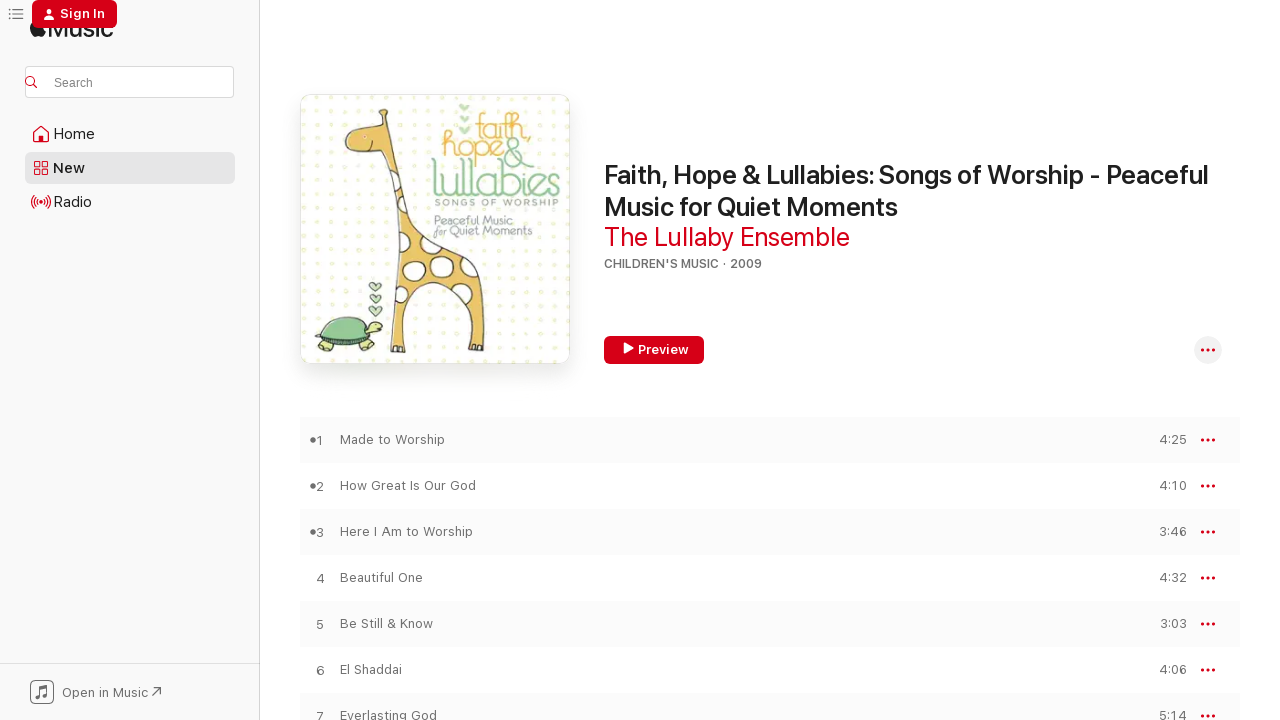

--- FILE ---
content_type: text/html
request_url: https://music.apple.com/us/album/faith-hope-lullabies-songs-of-worship-peaceful-music/716356960?at=11lmUi&uo=4
body_size: 17884
content:
<!DOCTYPE html>
<html dir="ltr" lang="en-US">
    <head>
        <!-- prettier-ignore -->
        <meta charset="utf-8">
        <!-- prettier-ignore -->
        <meta http-equiv="X-UA-Compatible" content="IE=edge">
        <!-- prettier-ignore -->
        <meta
            name="viewport"
            content="width=device-width,initial-scale=1,interactive-widget=resizes-content"
        >
        <!-- prettier-ignore -->
        <meta name="applicable-device" content="pc,mobile">
        <!-- prettier-ignore -->
        <meta name="referrer" content="strict-origin">
        <!-- prettier-ignore -->
        <link
            rel="apple-touch-icon"
            sizes="180x180"
            href="/assets/favicon/favicon-180.png"
        >
        <!-- prettier-ignore -->
        <link
            rel="icon"
            type="image/png"
            sizes="32x32"
            href="/assets/favicon/favicon-32.png"
        >
        <!-- prettier-ignore -->
        <link
            rel="icon"
            type="image/png"
            sizes="16x16"
            href="/assets/favicon/favicon-16.png"
        >
        <!-- prettier-ignore -->
        <link
            rel="mask-icon"
            href="/assets/favicon/favicon.svg"
            color="#fa233b"
        >
        <!-- prettier-ignore -->
        <link rel="manifest" href="/manifest.json">

        <title>‎Faith, Hope &amp; Lullabies: Songs of Worship - Peaceful Music for Quiet Moments - Album by The Lullaby Ensemble - Apple Music</title><!-- HEAD_svelte-1cypuwr_START --><link rel="preconnect" href="//www.apple.com/wss/fonts" crossorigin="anonymous"><link rel="stylesheet" href="//www.apple.com/wss/fonts?families=SF+Pro,v4%7CSF+Pro+Icons,v1&amp;display=swap" type="text/css" referrerpolicy="strict-origin-when-cross-origin"><!-- HEAD_svelte-1cypuwr_END --><!-- HEAD_svelte-eg3hvx_START -->    <meta name="description" content="Listen to Faith, Hope &amp; Lullabies: Songs of Worship - Peaceful Music for Quiet Moments by The Lullaby Ensemble on Apple Music. 2009. 10 Songs. Duration: 40 minutes."> <meta name="keywords" content="listen, Faith, Hope &amp; Lullabies: Songs of Worship - Peaceful Music for Quiet Moments, The Lullaby Ensemble, music, singles, songs, Children's Music, streaming music, apple music"> <link rel="canonical" href="https://music.apple.com/us/album/faith-hope-lullabies-songs-of-worship-peaceful-music/716356960">   <link rel="alternate" type="application/json+oembed" href="https://music.apple.com/api/oembed?url=https%3A%2F%2Fmusic.apple.com%2Fus%2Falbum%2Ffaith-hope-lullabies-songs-of-worship-peaceful-music%2F716356960" title="Faith, Hope &amp; Lullabies: Songs of Worship - Peaceful Music for Quiet Moments by The Lullaby Ensemble on Apple Music">  <meta name="al:ios:app_store_id" content="1108187390"> <meta name="al:ios:app_name" content="Apple Music"> <meta name="apple:content_id" content="716356960"> <meta name="apple:title" content="Faith, Hope &amp; Lullabies: Songs of Worship - Peaceful Music for Quiet Moments"> <meta name="apple:description" content="Listen to Faith, Hope &amp; Lullabies: Songs of Worship - Peaceful Music for Quiet Moments by The Lullaby Ensemble on Apple Music. 2009. 10 Songs. Duration: 40 minutes.">   <meta property="og:title" content="Faith, Hope &amp; Lullabies: Songs of Worship - Peaceful Music for Quiet Moments by The Lullaby Ensemble on Apple Music"> <meta property="og:description" content="Album · 2009 · 10 Songs"> <meta property="og:site_name" content="Apple Music - Web Player"> <meta property="og:url" content="https://music.apple.com/us/album/faith-hope-lullabies-songs-of-worship-peaceful-music/716356960"> <meta property="og:image" content="https://is1-ssl.mzstatic.com/image/thumb/Music124/v4/d5/32/84/d53284aa-28b5-6998-3557-4f461d6e5836/05099926630953.jpg/1200x630wp-60.jpg"> <meta property="og:image:secure_url" content="https://is1-ssl.mzstatic.com/image/thumb/Music124/v4/d5/32/84/d53284aa-28b5-6998-3557-4f461d6e5836/05099926630953.jpg/1200x630wp-60.jpg"> <meta property="og:image:alt" content="Faith, Hope &amp; Lullabies: Songs of Worship - Peaceful Music for Quiet Moments by The Lullaby Ensemble on Apple Music"> <meta property="og:image:width" content="1200"> <meta property="og:image:height" content="630"> <meta property="og:image:type" content="image/jpg"> <meta property="og:type" content="music.album"> <meta property="og:locale" content="en_US">  <meta property="music:song_count" content="10"> <meta property="music:song" content="https://music.apple.com/us/song/made-to-worship/716357351"> <meta property="music:song:preview_url:secure_url" content="https://music.apple.com/us/song/made-to-worship/716357351"> <meta property="music:song:disc" content="1"> <meta property="music:song:duration" content="PT4M25S"> <meta property="music:song:track" content="1">  <meta property="music:song" content="https://music.apple.com/us/song/how-great-is-our-god/716357357"> <meta property="music:song:preview_url:secure_url" content="https://music.apple.com/us/song/how-great-is-our-god/716357357"> <meta property="music:song:disc" content="1"> <meta property="music:song:duration" content="PT4M10S"> <meta property="music:song:track" content="2">  <meta property="music:song" content="https://music.apple.com/us/song/here-i-am-to-worship/716357362"> <meta property="music:song:preview_url:secure_url" content="https://music.apple.com/us/song/here-i-am-to-worship/716357362"> <meta property="music:song:disc" content="1"> <meta property="music:song:duration" content="PT3M46S"> <meta property="music:song:track" content="3">  <meta property="music:song" content="https://music.apple.com/us/song/beautiful-one/716357368"> <meta property="music:song:preview_url:secure_url" content="https://music.apple.com/us/song/beautiful-one/716357368"> <meta property="music:song:disc" content="1"> <meta property="music:song:duration" content="PT4M32S"> <meta property="music:song:track" content="4">  <meta property="music:song" content="https://music.apple.com/us/song/be-still-know/716357418"> <meta property="music:song:preview_url:secure_url" content="https://music.apple.com/us/song/be-still-know/716357418"> <meta property="music:song:disc" content="1"> <meta property="music:song:duration" content="PT3M3S"> <meta property="music:song:track" content="5">  <meta property="music:song" content="https://music.apple.com/us/song/el-shaddai/716357427"> <meta property="music:song:preview_url:secure_url" content="https://music.apple.com/us/song/el-shaddai/716357427"> <meta property="music:song:disc" content="1"> <meta property="music:song:duration" content="PT4M6S"> <meta property="music:song:track" content="6">  <meta property="music:song" content="https://music.apple.com/us/song/everlasting-god/716357481"> <meta property="music:song:preview_url:secure_url" content="https://music.apple.com/us/song/everlasting-god/716357481"> <meta property="music:song:disc" content="1"> <meta property="music:song:duration" content="PT5M14S"> <meta property="music:song:track" content="7">  <meta property="music:song" content="https://music.apple.com/us/song/his-strength-is-perfect/716357530"> <meta property="music:song:preview_url:secure_url" content="https://music.apple.com/us/song/his-strength-is-perfect/716357530"> <meta property="music:song:disc" content="1"> <meta property="music:song:duration" content="PT4M36S"> <meta property="music:song:track" content="8">  <meta property="music:song" content="https://music.apple.com/us/song/thy-word/716357533"> <meta property="music:song:preview_url:secure_url" content="https://music.apple.com/us/song/thy-word/716357533"> <meta property="music:song:disc" content="1"> <meta property="music:song:duration" content="PT3M37S"> <meta property="music:song:track" content="9">  <meta property="music:song" content="https://music.apple.com/us/song/we-fall-down/716357535"> <meta property="music:song:preview_url:secure_url" content="https://music.apple.com/us/song/we-fall-down/716357535"> <meta property="music:song:disc" content="1"> <meta property="music:song:duration" content="PT3M12S"> <meta property="music:song:track" content="10">   <meta property="music:musician" content="https://music.apple.com/us/artist/the-lullaby-ensemble/263587141"> <meta property="music:release_date" content="2009-01-01T00:00:00.000Z">   <meta name="twitter:title" content="Faith, Hope &amp; Lullabies: Songs of Worship - Peaceful Music for Quiet Moments by The Lullaby Ensemble on Apple Music"> <meta name="twitter:description" content="Album · 2009 · 10 Songs"> <meta name="twitter:site" content="@AppleMusic"> <meta name="twitter:image" content="https://is1-ssl.mzstatic.com/image/thumb/Music124/v4/d5/32/84/d53284aa-28b5-6998-3557-4f461d6e5836/05099926630953.jpg/600x600bf-60.jpg"> <meta name="twitter:image:alt" content="Faith, Hope &amp; Lullabies: Songs of Worship - Peaceful Music for Quiet Moments by The Lullaby Ensemble on Apple Music"> <meta name="twitter:card" content="summary">       <!-- HTML_TAG_START -->
                <script id=schema:music-album type="application/ld+json">
                    {"@context":"http://schema.org","@type":"MusicAlbum","name":"Faith, Hope & Lullabies: Songs of Worship - Peaceful Music for Quiet Moments","description":"Listen to Faith, Hope & Lullabies: Songs of Worship - Peaceful Music for Quiet Moments by The Lullaby Ensemble on Apple Music. 2009. 10 Songs. Duration: 40 minutes.","citation":[{"@type":"MusicAlbum","image":"https://is1-ssl.mzstatic.com/image/thumb/Music124/v4/f6/1c/d1/f61cd15c-a56e-7032-0cc2-334ffa602820/00762093508756.rgb.jpg/1200x630bb.jpg","url":"https://music.apple.com/us/album/good-good-father/1444018740","name":"Good Good Father"},{"@type":"MusicAlbum","image":"https://is1-ssl.mzstatic.com/image/thumb/Music49/v4/4b/b0/67/4bb06792-adea-f5b3-66c6-31a168df4012/96741496424.jpg/1200x630bb.jpg","url":"https://music.apple.com/us/album/sweet-dreams/1034998996","name":"Sweet Dreams"},{"@type":"MusicAlbum","image":"https://is1-ssl.mzstatic.com/image/thumb/Music118/v4/8b/ba/39/8bba3968-358f-44c6-de16-ea07b78dffa6/192914886761.jpg/1200x630bb.jpg","url":"https://music.apple.com/us/album/lullaby/1438349523","name":"Lullaby"}],"tracks":[{"@type":"MusicRecording","name":"Made to Worship","duration":"PT4M25S","url":"https://music.apple.com/us/song/made-to-worship/716357351","offers":{"@type":"Offer","category":"free","price":0},"audio":{"@type":"AudioObject","potentialAction":{"@type":"ListenAction","expectsAcceptanceOf":{"@type":"Offer","category":"free"},"target":{"@type":"EntryPoint","actionPlatform":"https://music.apple.com/us/song/made-to-worship/716357351"}},"name":"Made to Worship","contentUrl":"https://audio-ssl.itunes.apple.com/itunes-assets/AudioPreview125/v4/73/c2/2e/73c22e74-08c0-46fc-e139-163c148c2099/mzaf_13332526931149873196.plus.aac.ep.m4a","duration":"PT4M25S","uploadDate":"2009-01-01","thumbnailUrl":"https://is1-ssl.mzstatic.com/image/thumb/Music124/v4/d5/32/84/d53284aa-28b5-6998-3557-4f461d6e5836/05099926630953.jpg/1200x630bb.jpg"}},{"@type":"MusicRecording","name":"How Great Is Our God","duration":"PT4M10S","url":"https://music.apple.com/us/song/how-great-is-our-god/716357357","offers":{"@type":"Offer","category":"free","price":0},"audio":{"@type":"AudioObject","potentialAction":{"@type":"ListenAction","expectsAcceptanceOf":{"@type":"Offer","category":"free"},"target":{"@type":"EntryPoint","actionPlatform":"https://music.apple.com/us/song/how-great-is-our-god/716357357"}},"name":"How Great Is Our God","contentUrl":"https://audio-ssl.itunes.apple.com/itunes-assets/AudioPreview125/v4/b1/d2/ca/b1d2caa1-b42f-fa10-d4ee-3e0af999f9b9/mzaf_5659260672539753442.plus.aac.ep.m4a","duration":"PT4M10S","uploadDate":"2009-01-01","thumbnailUrl":"https://is1-ssl.mzstatic.com/image/thumb/Music124/v4/d5/32/84/d53284aa-28b5-6998-3557-4f461d6e5836/05099926630953.jpg/1200x630bb.jpg"}},{"@type":"MusicRecording","name":"Here I Am to Worship","duration":"PT3M46S","url":"https://music.apple.com/us/song/here-i-am-to-worship/716357362","offers":{"@type":"Offer","category":"free","price":0},"audio":{"@type":"AudioObject","potentialAction":{"@type":"ListenAction","expectsAcceptanceOf":{"@type":"Offer","category":"free"},"target":{"@type":"EntryPoint","actionPlatform":"https://music.apple.com/us/song/here-i-am-to-worship/716357362"}},"name":"Here I Am to Worship","contentUrl":"https://audio-ssl.itunes.apple.com/itunes-assets/AudioPreview125/v4/c5/fd/a4/c5fda445-62ff-3fa6-c068-275abc46a881/mzaf_7427561659144166748.plus.aac.ep.m4a","duration":"PT3M46S","uploadDate":"2009-01-01","thumbnailUrl":"https://is1-ssl.mzstatic.com/image/thumb/Music124/v4/d5/32/84/d53284aa-28b5-6998-3557-4f461d6e5836/05099926630953.jpg/1200x630bb.jpg"}},{"@type":"MusicRecording","name":"Beautiful One","duration":"PT4M32S","url":"https://music.apple.com/us/song/beautiful-one/716357368","offers":{"@type":"Offer","category":"free","price":0},"audio":{"@type":"AudioObject","potentialAction":{"@type":"ListenAction","expectsAcceptanceOf":{"@type":"Offer","category":"free"},"target":{"@type":"EntryPoint","actionPlatform":"https://music.apple.com/us/song/beautiful-one/716357368"}},"name":"Beautiful One","contentUrl":"https://audio-ssl.itunes.apple.com/itunes-assets/AudioPreview115/v4/ca/59/7e/ca597e0e-11b6-b670-5ea9-abf76e2812be/mzaf_4922735920683503478.plus.aac.ep.m4a","duration":"PT4M32S","uploadDate":"2009-01-01","thumbnailUrl":"https://is1-ssl.mzstatic.com/image/thumb/Music124/v4/d5/32/84/d53284aa-28b5-6998-3557-4f461d6e5836/05099926630953.jpg/1200x630bb.jpg"}},{"@type":"MusicRecording","name":"Be Still & Know","duration":"PT3M3S","url":"https://music.apple.com/us/song/be-still-know/716357418","offers":{"@type":"Offer","category":"free","price":0},"audio":{"@type":"AudioObject","potentialAction":{"@type":"ListenAction","expectsAcceptanceOf":{"@type":"Offer","category":"free"},"target":{"@type":"EntryPoint","actionPlatform":"https://music.apple.com/us/song/be-still-know/716357418"}},"name":"Be Still & Know","contentUrl":"https://audio-ssl.itunes.apple.com/itunes-assets/AudioPreview115/v4/fd/3d/5f/fd3d5f2a-8c4e-35d4-4dae-95c03c146f7c/mzaf_4004741921243147369.plus.aac.ep.m4a","duration":"PT3M3S","uploadDate":"2009-01-01","thumbnailUrl":"https://is1-ssl.mzstatic.com/image/thumb/Music124/v4/d5/32/84/d53284aa-28b5-6998-3557-4f461d6e5836/05099926630953.jpg/1200x630bb.jpg"}},{"@type":"MusicRecording","name":"El Shaddai","duration":"PT4M6S","url":"https://music.apple.com/us/song/el-shaddai/716357427","offers":{"@type":"Offer","category":"free","price":0},"audio":{"@type":"AudioObject","potentialAction":{"@type":"ListenAction","expectsAcceptanceOf":{"@type":"Offer","category":"free"},"target":{"@type":"EntryPoint","actionPlatform":"https://music.apple.com/us/song/el-shaddai/716357427"}},"name":"El Shaddai","contentUrl":"https://audio-ssl.itunes.apple.com/itunes-assets/AudioPreview125/v4/44/e1/46/44e1464d-24f4-3bfe-7acc-ddc24734e9dc/mzaf_11449413215998998972.plus.aac.ep.m4a","duration":"PT4M6S","uploadDate":"2009-01-01","thumbnailUrl":"https://is1-ssl.mzstatic.com/image/thumb/Music124/v4/d5/32/84/d53284aa-28b5-6998-3557-4f461d6e5836/05099926630953.jpg/1200x630bb.jpg"}},{"@type":"MusicRecording","name":"Everlasting God","duration":"PT5M14S","url":"https://music.apple.com/us/song/everlasting-god/716357481","offers":{"@type":"Offer","category":"free","price":0},"audio":{"@type":"AudioObject","potentialAction":{"@type":"ListenAction","expectsAcceptanceOf":{"@type":"Offer","category":"free"},"target":{"@type":"EntryPoint","actionPlatform":"https://music.apple.com/us/song/everlasting-god/716357481"}},"name":"Everlasting God","contentUrl":"https://audio-ssl.itunes.apple.com/itunes-assets/AudioPreview115/v4/45/96/7c/45967c95-0b9c-f71a-9f05-b5924b2fcb7c/mzaf_12462938579680356961.plus.aac.ep.m4a","duration":"PT5M14S","uploadDate":"2009-01-01","thumbnailUrl":"https://is1-ssl.mzstatic.com/image/thumb/Music124/v4/d5/32/84/d53284aa-28b5-6998-3557-4f461d6e5836/05099926630953.jpg/1200x630bb.jpg"}},{"@type":"MusicRecording","name":"His Strength Is Perfect","duration":"PT4M36S","url":"https://music.apple.com/us/song/his-strength-is-perfect/716357530","offers":{"@type":"Offer","category":"free","price":0},"audio":{"@type":"AudioObject","potentialAction":{"@type":"ListenAction","expectsAcceptanceOf":{"@type":"Offer","category":"free"},"target":{"@type":"EntryPoint","actionPlatform":"https://music.apple.com/us/song/his-strength-is-perfect/716357530"}},"name":"His Strength Is Perfect","contentUrl":"https://audio-ssl.itunes.apple.com/itunes-assets/AudioPreview125/v4/6f/3b/e1/6f3be17c-b61c-da33-67cc-25947706242f/mzaf_13957973605031786609.plus.aac.ep.m4a","duration":"PT4M36S","uploadDate":"2009-01-01","thumbnailUrl":"https://is1-ssl.mzstatic.com/image/thumb/Music124/v4/d5/32/84/d53284aa-28b5-6998-3557-4f461d6e5836/05099926630953.jpg/1200x630bb.jpg"}},{"@type":"MusicRecording","name":"Thy Word","duration":"PT3M37S","url":"https://music.apple.com/us/song/thy-word/716357533","offers":{"@type":"Offer","category":"free","price":0},"audio":{"@type":"AudioObject","potentialAction":{"@type":"ListenAction","expectsAcceptanceOf":{"@type":"Offer","category":"free"},"target":{"@type":"EntryPoint","actionPlatform":"https://music.apple.com/us/song/thy-word/716357533"}},"name":"Thy Word","contentUrl":"https://audio-ssl.itunes.apple.com/itunes-assets/AudioPreview115/v4/54/51/cb/5451cb60-6261-d8c6-a41b-ea992a5813ab/mzaf_5452693112791675301.plus.aac.ep.m4a","duration":"PT3M37S","uploadDate":"2009-01-01","thumbnailUrl":"https://is1-ssl.mzstatic.com/image/thumb/Music124/v4/d5/32/84/d53284aa-28b5-6998-3557-4f461d6e5836/05099926630953.jpg/1200x630bb.jpg"}},{"@type":"MusicRecording","name":"We Fall Down","duration":"PT3M12S","url":"https://music.apple.com/us/song/we-fall-down/716357535","offers":{"@type":"Offer","category":"free","price":0},"audio":{"@type":"AudioObject","potentialAction":{"@type":"ListenAction","expectsAcceptanceOf":{"@type":"Offer","category":"free"},"target":{"@type":"EntryPoint","actionPlatform":"https://music.apple.com/us/song/we-fall-down/716357535"}},"name":"We Fall Down","contentUrl":"https://audio-ssl.itunes.apple.com/itunes-assets/AudioPreview125/v4/f0/eb/56/f0eb5624-c02f-8c62-312e-740162545098/mzaf_18106777402848771488.plus.aac.ep.m4a","duration":"PT3M12S","uploadDate":"2009-01-01","thumbnailUrl":"https://is1-ssl.mzstatic.com/image/thumb/Music124/v4/d5/32/84/d53284aa-28b5-6998-3557-4f461d6e5836/05099926630953.jpg/1200x630bb.jpg"}}],"workExample":[{"@type":"MusicAlbum","image":"https://is1-ssl.mzstatic.com/image/thumb/Music114/v4/a7/f3/ab/a7f3ab41-0285-cab2-3084-f34b29273123/dj.tqgfaakp.jpg/1200x630bb.jpg","url":"https://music.apple.com/us/album/baby-goes-hair-metal/263588771","name":"Baby Goes Hair Metal"},{"@type":"MusicAlbum","image":"https://is1-ssl.mzstatic.com/image/thumb/Music/2f/bc/87/mzi.rcproewz.tif/1200x630bb.jpg","url":"https://music.apple.com/us/album/baby-goes-southern-rock/263588653","name":"Baby Goes Southern Rock"},{"@type":"MusicRecording","name":"Made to Worship","duration":"PT4M25S","url":"https://music.apple.com/us/song/made-to-worship/716357351","offers":{"@type":"Offer","category":"free","price":0},"audio":{"@type":"AudioObject","potentialAction":{"@type":"ListenAction","expectsAcceptanceOf":{"@type":"Offer","category":"free"},"target":{"@type":"EntryPoint","actionPlatform":"https://music.apple.com/us/song/made-to-worship/716357351"}},"name":"Made to Worship","contentUrl":"https://audio-ssl.itunes.apple.com/itunes-assets/AudioPreview125/v4/73/c2/2e/73c22e74-08c0-46fc-e139-163c148c2099/mzaf_13332526931149873196.plus.aac.ep.m4a","duration":"PT4M25S","uploadDate":"2009-01-01","thumbnailUrl":"https://is1-ssl.mzstatic.com/image/thumb/Music124/v4/d5/32/84/d53284aa-28b5-6998-3557-4f461d6e5836/05099926630953.jpg/1200x630bb.jpg"}},{"@type":"MusicRecording","name":"How Great Is Our God","duration":"PT4M10S","url":"https://music.apple.com/us/song/how-great-is-our-god/716357357","offers":{"@type":"Offer","category":"free","price":0},"audio":{"@type":"AudioObject","potentialAction":{"@type":"ListenAction","expectsAcceptanceOf":{"@type":"Offer","category":"free"},"target":{"@type":"EntryPoint","actionPlatform":"https://music.apple.com/us/song/how-great-is-our-god/716357357"}},"name":"How Great Is Our God","contentUrl":"https://audio-ssl.itunes.apple.com/itunes-assets/AudioPreview125/v4/b1/d2/ca/b1d2caa1-b42f-fa10-d4ee-3e0af999f9b9/mzaf_5659260672539753442.plus.aac.ep.m4a","duration":"PT4M10S","uploadDate":"2009-01-01","thumbnailUrl":"https://is1-ssl.mzstatic.com/image/thumb/Music124/v4/d5/32/84/d53284aa-28b5-6998-3557-4f461d6e5836/05099926630953.jpg/1200x630bb.jpg"}},{"@type":"MusicRecording","name":"Here I Am to Worship","duration":"PT3M46S","url":"https://music.apple.com/us/song/here-i-am-to-worship/716357362","offers":{"@type":"Offer","category":"free","price":0},"audio":{"@type":"AudioObject","potentialAction":{"@type":"ListenAction","expectsAcceptanceOf":{"@type":"Offer","category":"free"},"target":{"@type":"EntryPoint","actionPlatform":"https://music.apple.com/us/song/here-i-am-to-worship/716357362"}},"name":"Here I Am to Worship","contentUrl":"https://audio-ssl.itunes.apple.com/itunes-assets/AudioPreview125/v4/c5/fd/a4/c5fda445-62ff-3fa6-c068-275abc46a881/mzaf_7427561659144166748.plus.aac.ep.m4a","duration":"PT3M46S","uploadDate":"2009-01-01","thumbnailUrl":"https://is1-ssl.mzstatic.com/image/thumb/Music124/v4/d5/32/84/d53284aa-28b5-6998-3557-4f461d6e5836/05099926630953.jpg/1200x630bb.jpg"}},{"@type":"MusicRecording","name":"Beautiful One","duration":"PT4M32S","url":"https://music.apple.com/us/song/beautiful-one/716357368","offers":{"@type":"Offer","category":"free","price":0},"audio":{"@type":"AudioObject","potentialAction":{"@type":"ListenAction","expectsAcceptanceOf":{"@type":"Offer","category":"free"},"target":{"@type":"EntryPoint","actionPlatform":"https://music.apple.com/us/song/beautiful-one/716357368"}},"name":"Beautiful One","contentUrl":"https://audio-ssl.itunes.apple.com/itunes-assets/AudioPreview115/v4/ca/59/7e/ca597e0e-11b6-b670-5ea9-abf76e2812be/mzaf_4922735920683503478.plus.aac.ep.m4a","duration":"PT4M32S","uploadDate":"2009-01-01","thumbnailUrl":"https://is1-ssl.mzstatic.com/image/thumb/Music124/v4/d5/32/84/d53284aa-28b5-6998-3557-4f461d6e5836/05099926630953.jpg/1200x630bb.jpg"}},{"@type":"MusicRecording","name":"Be Still & Know","duration":"PT3M3S","url":"https://music.apple.com/us/song/be-still-know/716357418","offers":{"@type":"Offer","category":"free","price":0},"audio":{"@type":"AudioObject","potentialAction":{"@type":"ListenAction","expectsAcceptanceOf":{"@type":"Offer","category":"free"},"target":{"@type":"EntryPoint","actionPlatform":"https://music.apple.com/us/song/be-still-know/716357418"}},"name":"Be Still & Know","contentUrl":"https://audio-ssl.itunes.apple.com/itunes-assets/AudioPreview115/v4/fd/3d/5f/fd3d5f2a-8c4e-35d4-4dae-95c03c146f7c/mzaf_4004741921243147369.plus.aac.ep.m4a","duration":"PT3M3S","uploadDate":"2009-01-01","thumbnailUrl":"https://is1-ssl.mzstatic.com/image/thumb/Music124/v4/d5/32/84/d53284aa-28b5-6998-3557-4f461d6e5836/05099926630953.jpg/1200x630bb.jpg"}},{"@type":"MusicRecording","name":"El Shaddai","duration":"PT4M6S","url":"https://music.apple.com/us/song/el-shaddai/716357427","offers":{"@type":"Offer","category":"free","price":0},"audio":{"@type":"AudioObject","potentialAction":{"@type":"ListenAction","expectsAcceptanceOf":{"@type":"Offer","category":"free"},"target":{"@type":"EntryPoint","actionPlatform":"https://music.apple.com/us/song/el-shaddai/716357427"}},"name":"El Shaddai","contentUrl":"https://audio-ssl.itunes.apple.com/itunes-assets/AudioPreview125/v4/44/e1/46/44e1464d-24f4-3bfe-7acc-ddc24734e9dc/mzaf_11449413215998998972.plus.aac.ep.m4a","duration":"PT4M6S","uploadDate":"2009-01-01","thumbnailUrl":"https://is1-ssl.mzstatic.com/image/thumb/Music124/v4/d5/32/84/d53284aa-28b5-6998-3557-4f461d6e5836/05099926630953.jpg/1200x630bb.jpg"}},{"@type":"MusicRecording","name":"Everlasting God","duration":"PT5M14S","url":"https://music.apple.com/us/song/everlasting-god/716357481","offers":{"@type":"Offer","category":"free","price":0},"audio":{"@type":"AudioObject","potentialAction":{"@type":"ListenAction","expectsAcceptanceOf":{"@type":"Offer","category":"free"},"target":{"@type":"EntryPoint","actionPlatform":"https://music.apple.com/us/song/everlasting-god/716357481"}},"name":"Everlasting God","contentUrl":"https://audio-ssl.itunes.apple.com/itunes-assets/AudioPreview115/v4/45/96/7c/45967c95-0b9c-f71a-9f05-b5924b2fcb7c/mzaf_12462938579680356961.plus.aac.ep.m4a","duration":"PT5M14S","uploadDate":"2009-01-01","thumbnailUrl":"https://is1-ssl.mzstatic.com/image/thumb/Music124/v4/d5/32/84/d53284aa-28b5-6998-3557-4f461d6e5836/05099926630953.jpg/1200x630bb.jpg"}},{"@type":"MusicRecording","name":"His Strength Is Perfect","duration":"PT4M36S","url":"https://music.apple.com/us/song/his-strength-is-perfect/716357530","offers":{"@type":"Offer","category":"free","price":0},"audio":{"@type":"AudioObject","potentialAction":{"@type":"ListenAction","expectsAcceptanceOf":{"@type":"Offer","category":"free"},"target":{"@type":"EntryPoint","actionPlatform":"https://music.apple.com/us/song/his-strength-is-perfect/716357530"}},"name":"His Strength Is Perfect","contentUrl":"https://audio-ssl.itunes.apple.com/itunes-assets/AudioPreview125/v4/6f/3b/e1/6f3be17c-b61c-da33-67cc-25947706242f/mzaf_13957973605031786609.plus.aac.ep.m4a","duration":"PT4M36S","uploadDate":"2009-01-01","thumbnailUrl":"https://is1-ssl.mzstatic.com/image/thumb/Music124/v4/d5/32/84/d53284aa-28b5-6998-3557-4f461d6e5836/05099926630953.jpg/1200x630bb.jpg"}},{"@type":"MusicRecording","name":"Thy Word","duration":"PT3M37S","url":"https://music.apple.com/us/song/thy-word/716357533","offers":{"@type":"Offer","category":"free","price":0},"audio":{"@type":"AudioObject","potentialAction":{"@type":"ListenAction","expectsAcceptanceOf":{"@type":"Offer","category":"free"},"target":{"@type":"EntryPoint","actionPlatform":"https://music.apple.com/us/song/thy-word/716357533"}},"name":"Thy Word","contentUrl":"https://audio-ssl.itunes.apple.com/itunes-assets/AudioPreview115/v4/54/51/cb/5451cb60-6261-d8c6-a41b-ea992a5813ab/mzaf_5452693112791675301.plus.aac.ep.m4a","duration":"PT3M37S","uploadDate":"2009-01-01","thumbnailUrl":"https://is1-ssl.mzstatic.com/image/thumb/Music124/v4/d5/32/84/d53284aa-28b5-6998-3557-4f461d6e5836/05099926630953.jpg/1200x630bb.jpg"}},{"@type":"MusicRecording","name":"We Fall Down","duration":"PT3M12S","url":"https://music.apple.com/us/song/we-fall-down/716357535","offers":{"@type":"Offer","category":"free","price":0},"audio":{"@type":"AudioObject","potentialAction":{"@type":"ListenAction","expectsAcceptanceOf":{"@type":"Offer","category":"free"},"target":{"@type":"EntryPoint","actionPlatform":"https://music.apple.com/us/song/we-fall-down/716357535"}},"name":"We Fall Down","contentUrl":"https://audio-ssl.itunes.apple.com/itunes-assets/AudioPreview125/v4/f0/eb/56/f0eb5624-c02f-8c62-312e-740162545098/mzaf_18106777402848771488.plus.aac.ep.m4a","duration":"PT3M12S","uploadDate":"2009-01-01","thumbnailUrl":"https://is1-ssl.mzstatic.com/image/thumb/Music124/v4/d5/32/84/d53284aa-28b5-6998-3557-4f461d6e5836/05099926630953.jpg/1200x630bb.jpg"}}],"url":"https://music.apple.com/us/album/faith-hope-lullabies-songs-of-worship-peaceful-music/716356960","image":"https://is1-ssl.mzstatic.com/image/thumb/Music124/v4/d5/32/84/d53284aa-28b5-6998-3557-4f461d6e5836/05099926630953.jpg/1200x630bb.jpg","potentialAction":{"@type":"ListenAction","expectsAcceptanceOf":{"@type":"Offer","category":"free"},"target":{"@type":"EntryPoint","actionPlatform":"https://music.apple.com/us/album/faith-hope-lullabies-songs-of-worship-peaceful-music/716356960"}},"genre":["Children's Music","Music","Lullabies","Christian","CCM","New Age","Gospel","Contemporary Gospel","Praise & Worship"],"datePublished":"2009-01-01","byArtist":[{"@type":"MusicGroup","url":"https://music.apple.com/us/artist/the-lullaby-ensemble/263587141","name":"The Lullaby Ensemble"}]}
                </script>
                <!-- HTML_TAG_END -->    <!-- HEAD_svelte-eg3hvx_END -->
      <script type="module" crossorigin src="/assets/index~90a29058ba.js"></script>
      <link rel="stylesheet" href="/assets/index~fbf29d0525.css">
      <script type="module">import.meta.url;import("_").catch(()=>1);async function* g(){};window.__vite_is_modern_browser=true;</script>
      <script type="module">!function(){if(window.__vite_is_modern_browser)return;console.warn("vite: loading legacy chunks, syntax error above and the same error below should be ignored");var e=document.getElementById("vite-legacy-polyfill"),n=document.createElement("script");n.src=e.src,n.onload=function(){System.import(document.getElementById('vite-legacy-entry').getAttribute('data-src'))},document.body.appendChild(n)}();</script>
    </head>
    <body>
        
        <script
            async
            src="/includes/js-cdn/musickit/v3/amp/musickit.js"
        ></script>
        <script
            type="module"
            async
            src="/includes/js-cdn/musickit/v3/components/musickit-components/musickit-components.esm.js"
        ></script>
        <script
            nomodule
            async
            src="/includes/js-cdn/musickit/v3/components/musickit-components/musickit-components.js"
        ></script>
        <svg style="display: none" xmlns="http://www.w3.org/2000/svg">
            <symbol id="play-circle-fill" viewBox="0 0 60 60">
                <path
                    class="icon-circle-fill__circle"
                    fill="var(--iconCircleFillBG, transparent)"
                    d="M30 60c16.411 0 30-13.617 30-30C60 13.588 46.382 0 29.971 0 13.588 0 .001 13.588.001 30c0 16.383 13.617 30 30 30Z"
                />
                <path
                    fill="var(--iconFillArrow, var(--keyColor, black))"
                    d="M24.411 41.853c-1.41.853-3.028.177-3.028-1.294V19.47c0-1.44 1.735-2.058 3.028-1.294l17.265 10.235a1.89 1.89 0 0 1 0 3.265L24.411 41.853Z"
                />
            </symbol>
        </svg>
        <div class="body-container">
              <div class="app-container svelte-t3vj1e" data-testid="app-container">   <div class="header svelte-rjjbqs" data-testid="header"><nav data-testid="navigation" class="navigation svelte-13li0vp"><div class="navigation__header svelte-13li0vp"><div data-testid="logo" class="logo svelte-1o7dz8w"> <a aria-label="Apple Music" role="img" href="https://music.apple.com/us/home" class="svelte-1o7dz8w"><svg height="20" viewBox="0 0 83 20" width="83" xmlns="http://www.w3.org/2000/svg" class="logo" aria-hidden="true"><path d="M34.752 19.746V6.243h-.088l-5.433 13.503h-2.074L21.711 6.243h-.087v13.503h-2.548V1.399h3.235l5.833 14.621h.1l5.82-14.62h3.248v18.347h-2.56zm16.649 0h-2.586v-2.263h-.062c-.725 1.602-2.061 2.504-4.072 2.504-2.86 0-4.61-1.894-4.61-4.958V6.37h2.698v8.125c0 2.034.95 3.127 2.81 3.127 1.95 0 3.124-1.373 3.124-3.458V6.37H51.4v13.376zm7.394-13.618c3.06 0 5.046 1.73 5.134 4.196h-2.536c-.15-1.296-1.087-2.11-2.598-2.11-1.462 0-2.436.724-2.436 1.793 0 .839.6 1.41 2.023 1.741l2.136.496c2.686.636 3.71 1.704 3.71 3.636 0 2.442-2.236 4.12-5.333 4.12-3.285 0-5.26-1.64-5.509-4.183h2.673c.25 1.398 1.187 2.085 2.836 2.085 1.623 0 2.623-.687 2.623-1.78 0-.865-.487-1.373-1.924-1.704l-2.136-.508c-2.498-.585-3.735-1.806-3.735-3.75 0-2.391 2.049-4.032 5.072-4.032zM66.1 2.836c0-.878.7-1.577 1.561-1.577.862 0 1.55.7 1.55 1.577 0 .864-.688 1.576-1.55 1.576a1.573 1.573 0 0 1-1.56-1.576zm.212 3.534h2.698v13.376h-2.698zm14.089 4.603c-.275-1.424-1.324-2.556-3.085-2.556-2.086 0-3.46 1.767-3.46 4.64 0 2.938 1.386 4.642 3.485 4.642 1.66 0 2.748-.928 3.06-2.48H83C82.713 18.067 80.477 20 77.317 20c-3.76 0-6.208-2.62-6.208-6.942 0-4.247 2.448-6.93 6.183-6.93 3.385 0 5.446 2.213 5.683 4.845h-2.573zM10.824 3.189c-.698.834-1.805 1.496-2.913 1.398-.145-1.128.41-2.33 1.036-3.065C9.644.662 10.848.05 11.835 0c.121 1.178-.336 2.33-1.01 3.19zm.999 1.619c.624.049 2.425.244 3.578 1.98-.096.074-2.137 1.272-2.113 3.79.024 3.01 2.593 4.012 2.617 4.037-.024.074-.407 1.419-1.344 2.812-.817 1.224-1.657 2.422-3.002 2.447-1.297.024-1.73-.783-3.218-.783-1.489 0-1.97.758-3.194.807-1.297.048-2.28-1.297-3.097-2.52C.368 14.908-.904 10.408.825 7.375c.84-1.516 2.377-2.47 4.034-2.495 1.273-.023 2.45.857 3.218.857.769 0 2.137-1.027 3.746-.93z"></path></svg></a>   </div> <div class="search-input-wrapper svelte-nrtdem" data-testid="search-input"><div data-testid="amp-search-input" aria-controls="search-suggestions" aria-expanded="false" aria-haspopup="listbox" aria-owns="search-suggestions" class="search-input-container svelte-rg26q6" tabindex="-1" role=""><div class="flex-container svelte-rg26q6"><form id="search-input-form" class="svelte-rg26q6"><svg height="16" width="16" viewBox="0 0 16 16" class="search-svg" aria-hidden="true"><path d="M11.87 10.835c.018.015.035.03.051.047l3.864 3.863a.735.735 0 1 1-1.04 1.04l-3.863-3.864a.744.744 0 0 1-.047-.051 6.667 6.667 0 1 1 1.035-1.035zM6.667 12a5.333 5.333 0 1 0 0-10.667 5.333 5.333 0 0 0 0 10.667z"></path></svg> <input aria-autocomplete="list" aria-multiline="false" aria-controls="search-suggestions" placeholder="Search" spellcheck="false" autocomplete="off" autocorrect="off" autocapitalize="off" type="text" inputmode="search" class="search-input__text-field svelte-rg26q6" data-testid="search-input__text-field"></form> </div> <div data-testid="search-scope-bar"></div>   </div> </div></div> <div data-testid="navigation-content" class="navigation__content svelte-13li0vp" id="navigation" aria-hidden="false"><div class="navigation__scrollable-container svelte-13li0vp"><div data-testid="navigation-items-primary" class="navigation-items navigation-items--primary svelte-ng61m8"> <ul class="navigation-items__list svelte-ng61m8">  <li class="navigation-item navigation-item__home svelte-1a5yt87" aria-selected="false" data-testid="navigation-item"> <a href="https://music.apple.com/us/home" class="navigation-item__link svelte-1a5yt87" role="button" data-testid="home" aria-pressed="false"><div class="navigation-item__content svelte-zhx7t9"> <span class="navigation-item__icon svelte-zhx7t9"> <svg width="24" height="24" viewBox="0 0 24 24" xmlns="http://www.w3.org/2000/svg" aria-hidden="true"><path d="M5.93 20.16a1.94 1.94 0 0 1-1.43-.502c-.334-.335-.502-.794-.502-1.393v-7.142c0-.362.062-.688.177-.953.123-.264.326-.529.6-.75l6.145-5.157c.176-.141.344-.247.52-.318.176-.07.362-.105.564-.105.194 0 .388.035.565.105.176.07.352.177.52.318l6.146 5.158c.273.23.467.476.59.75.124.264.177.59.177.96v7.134c0 .59-.159 1.058-.503 1.393-.335.335-.811.503-1.428.503H5.929Zm12.14-1.172c.221 0 .406-.07.547-.212a.688.688 0 0 0 .22-.511v-7.142c0-.177-.026-.344-.087-.459a.97.97 0 0 0-.265-.353l-6.154-5.149a.756.756 0 0 0-.177-.115.37.37 0 0 0-.15-.035.37.37 0 0 0-.158.035l-.177.115-6.145 5.15a.982.982 0 0 0-.274.352 1.13 1.13 0 0 0-.088.468v7.133c0 .203.08.379.23.511a.744.744 0 0 0 .546.212h12.133Zm-8.323-4.7c0-.176.062-.326.177-.432a.6.6 0 0 1 .423-.159h3.315c.176 0 .326.053.432.16s.159.255.159.431v4.973H9.756v-4.973Z"></path></svg> </span> <span class="navigation-item__label svelte-zhx7t9"> Home </span> </div></a>  </li>  <li class="navigation-item navigation-item__new svelte-1a5yt87" aria-selected="false" data-testid="navigation-item"> <a href="https://music.apple.com/us/new" class="navigation-item__link svelte-1a5yt87" role="button" data-testid="new" aria-pressed="false"><div class="navigation-item__content svelte-zhx7t9"> <span class="navigation-item__icon svelte-zhx7t9"> <svg height="24" viewBox="0 0 24 24" width="24" aria-hidden="true"><path d="M9.92 11.354c.966 0 1.453-.487 1.453-1.49v-3.4c0-1.004-.487-1.483-1.453-1.483H6.452C5.487 4.981 5 5.46 5 6.464v3.4c0 1.003.487 1.49 1.452 1.49zm7.628 0c.965 0 1.452-.487 1.452-1.49v-3.4c0-1.004-.487-1.483-1.452-1.483h-3.46c-.974 0-1.46.479-1.46 1.483v3.4c0 1.003.486 1.49 1.46 1.49zm-7.65-1.073h-3.43c-.266 0-.396-.137-.396-.418v-3.4c0-.273.13-.41.396-.41h3.43c.265 0 .402.137.402.41v3.4c0 .281-.137.418-.403.418zm7.634 0h-3.43c-.273 0-.402-.137-.402-.418v-3.4c0-.273.129-.41.403-.41h3.43c.265 0 .395.137.395.41v3.4c0 .281-.13.418-.396.418zm-7.612 8.7c.966 0 1.453-.48 1.453-1.483v-3.407c0-.996-.487-1.483-1.453-1.483H6.452c-.965 0-1.452.487-1.452 1.483v3.407c0 1.004.487 1.483 1.452 1.483zm7.628 0c.965 0 1.452-.48 1.452-1.483v-3.407c0-.996-.487-1.483-1.452-1.483h-3.46c-.974 0-1.46.487-1.46 1.483v3.407c0 1.004.486 1.483 1.46 1.483zm-7.65-1.072h-3.43c-.266 0-.396-.137-.396-.41v-3.4c0-.282.13-.418.396-.418h3.43c.265 0 .402.136.402.418v3.4c0 .273-.137.41-.403.41zm7.634 0h-3.43c-.273 0-.402-.137-.402-.41v-3.4c0-.282.129-.418.403-.418h3.43c.265 0 .395.136.395.418v3.4c0 .273-.13.41-.396.41z" fill-opacity=".95"></path></svg> </span> <span class="navigation-item__label svelte-zhx7t9"> New </span> </div></a>  </li>  <li class="navigation-item navigation-item__radio svelte-1a5yt87" aria-selected="false" data-testid="navigation-item"> <a href="https://music.apple.com/us/radio" class="navigation-item__link svelte-1a5yt87" role="button" data-testid="radio" aria-pressed="false"><div class="navigation-item__content svelte-zhx7t9"> <span class="navigation-item__icon svelte-zhx7t9"> <svg width="24" height="24" viewBox="0 0 24 24" xmlns="http://www.w3.org/2000/svg" aria-hidden="true"><path d="M19.359 18.57C21.033 16.818 22 14.461 22 11.89s-.967-4.93-2.641-6.68c-.276-.292-.653-.26-.868-.023-.222.246-.176.591.085.868 1.466 1.535 2.272 3.593 2.272 5.835 0 2.241-.806 4.3-2.272 5.835-.261.268-.307.621-.085.86.215.245.592.276.868-.016zm-13.85.014c.222-.238.176-.59-.085-.86-1.474-1.535-2.272-3.593-2.272-5.834 0-2.242.798-4.3 2.272-5.835.261-.277.307-.622.085-.868-.215-.238-.592-.269-.868.023C2.967 6.96 2 9.318 2 11.89s.967 4.929 2.641 6.68c.276.29.653.26.868.014zm1.957-1.873c.223-.253.162-.583-.1-.867-.951-1.068-1.473-2.45-1.473-3.954 0-1.505.522-2.887 1.474-3.954.26-.284.322-.614.1-.876-.23-.26-.622-.26-.891.039-1.175 1.274-1.827 2.963-1.827 4.79 0 1.82.652 3.517 1.827 4.784.269.3.66.307.89.038zm9.958-.038c1.175-1.267 1.827-2.964 1.827-4.783 0-1.828-.652-3.517-1.827-4.791-.269-.3-.66-.3-.89-.039-.23.262-.162.592.092.876.96 1.067 1.481 2.449 1.481 3.954 0 1.504-.522 2.886-1.481 3.954-.254.284-.323.614-.092.867.23.269.621.261.89-.038zm-8.061-1.966c.23-.26.13-.568-.092-.883-.415-.522-.63-1.197-.63-1.934 0-.737.215-1.413.63-1.943.222-.307.322-.614.092-.875s-.653-.261-.906.054a4.385 4.385 0 0 0-.968 2.764 4.38 4.38 0 0 0 .968 2.756c.253.322.675.322.906.061zm6.18-.061a4.38 4.38 0 0 0 .968-2.756 4.385 4.385 0 0 0-.968-2.764c-.253-.315-.675-.315-.906-.054-.23.261-.138.568.092.875.415.53.63 1.206.63 1.943 0 .737-.215 1.412-.63 1.934-.23.315-.322.622-.092.883s.653.261.906-.061zm-3.547-.967c.96 0 1.789-.814 1.789-1.797s-.83-1.789-1.789-1.789c-.96 0-1.781.806-1.781 1.789 0 .983.821 1.797 1.781 1.797z"></path></svg> </span> <span class="navigation-item__label svelte-zhx7t9"> Radio </span> </div></a>  </li>  <li class="navigation-item navigation-item__search svelte-1a5yt87" aria-selected="false" data-testid="navigation-item"> <a href="https://music.apple.com/us/search" class="navigation-item__link svelte-1a5yt87" role="button" data-testid="search" aria-pressed="false"><div class="navigation-item__content svelte-zhx7t9"> <span class="navigation-item__icon svelte-zhx7t9"> <svg height="24" viewBox="0 0 24 24" width="24" aria-hidden="true"><path d="M17.979 18.553c.476 0 .813-.366.813-.835a.807.807 0 0 0-.235-.586l-3.45-3.457a5.61 5.61 0 0 0 1.158-3.413c0-3.098-2.535-5.633-5.633-5.633C7.542 4.63 5 7.156 5 10.262c0 3.098 2.534 5.632 5.632 5.632a5.614 5.614 0 0 0 3.274-1.055l3.472 3.472a.835.835 0 0 0 .6.242zm-7.347-3.875c-2.417 0-4.416-2-4.416-4.416 0-2.417 2-4.417 4.416-4.417 2.417 0 4.417 2 4.417 4.417s-2 4.416-4.417 4.416z" fill-opacity=".95"></path></svg> </span> <span class="navigation-item__label svelte-zhx7t9"> Search </span> </div></a>  </li></ul> </div>   </div> <div class="navigation__native-cta"><div slot="native-cta"><div data-testid="native-cta" class="native-cta svelte-1t4vswz  native-cta--authenticated"><button class="native-cta__button svelte-1t4vswz" data-testid="native-cta-button"><span class="native-cta__app-icon svelte-1t4vswz"><svg width="24" height="24" xmlns="http://www.w3.org/2000/svg" xml:space="preserve" style="fill-rule:evenodd;clip-rule:evenodd;stroke-linejoin:round;stroke-miterlimit:2" viewBox="0 0 24 24" slot="app-icon" aria-hidden="true"><path d="M22.567 1.496C21.448.393 19.956.045 17.293.045H6.566c-2.508 0-4.028.376-5.12 1.465C.344 2.601 0 4.09 0 6.611v10.727c0 2.695.33 4.18 1.432 5.257 1.106 1.103 2.595 1.45 5.275 1.45h10.586c2.663 0 4.169-.347 5.274-1.45C23.656 21.504 24 20.033 24 17.338V6.752c0-2.694-.344-4.179-1.433-5.256Zm.411 4.9v11.299c0 1.898-.338 3.286-1.188 4.137-.851.864-2.256 1.191-4.141 1.191H6.35c-1.884 0-3.303-.341-4.154-1.191-.85-.851-1.174-2.239-1.174-4.137V6.54c0-2.014.324-3.445 1.16-4.295.851-.864 2.312-1.177 4.313-1.177h11.154c1.885 0 3.29.341 4.141 1.191.864.85 1.188 2.239 1.188 4.137Z" style="fill-rule:nonzero"></path><path d="M7.413 19.255c.987 0 2.48-.728 2.48-2.672v-6.385c0-.35.063-.428.378-.494l5.298-1.095c.351-.067.534.025.534.333l.035 4.286c0 .337-.182.586-.53.652l-1.014.228c-1.361.3-2.007.923-2.007 1.937 0 1.017.79 1.748 1.926 1.748.986 0 2.444-.679 2.444-2.64V5.654c0-.636-.279-.821-1.016-.66L9.646 6.298c-.448.091-.674.329-.674.699l.035 7.697c0 .336-.148.546-.446.613l-1.067.21c-1.329.266-1.986.93-1.986 1.993 0 1.017.786 1.745 1.905 1.745Z" style="fill-rule:nonzero"></path></svg></span> <span class="native-cta__label svelte-1t4vswz">Open in Music</span> <span class="native-cta__arrow svelte-1t4vswz"><svg height="16" width="16" viewBox="0 0 16 16" class="native-cta-action" aria-hidden="true"><path d="M1.559 16 13.795 3.764v8.962H16V0H3.274v2.205h8.962L0 14.441 1.559 16z"></path></svg></span></button> </div>  </div></div></div> </nav> </div>  <div class="player-bar player-bar__floating-player svelte-1rr9v04" data-testid="player-bar" aria-label="Music controls" aria-hidden="false">   </div>   <div id="scrollable-page" class="scrollable-page svelte-mt0bfj" data-main-content data-testid="main-section" aria-hidden="false"><main data-testid="main" class="svelte-bzjlhs"><div class="content-container svelte-bzjlhs" data-testid="content-container"><div class="search-input-wrapper svelte-nrtdem" data-testid="search-input"><div data-testid="amp-search-input" aria-controls="search-suggestions" aria-expanded="false" aria-haspopup="listbox" aria-owns="search-suggestions" class="search-input-container svelte-rg26q6" tabindex="-1" role=""><div class="flex-container svelte-rg26q6"><form id="search-input-form" class="svelte-rg26q6"><svg height="16" width="16" viewBox="0 0 16 16" class="search-svg" aria-hidden="true"><path d="M11.87 10.835c.018.015.035.03.051.047l3.864 3.863a.735.735 0 1 1-1.04 1.04l-3.863-3.864a.744.744 0 0 1-.047-.051 6.667 6.667 0 1 1 1.035-1.035zM6.667 12a5.333 5.333 0 1 0 0-10.667 5.333 5.333 0 0 0 0 10.667z"></path></svg> <input value="" aria-autocomplete="list" aria-multiline="false" aria-controls="search-suggestions" placeholder="Search" spellcheck="false" autocomplete="off" autocorrect="off" autocapitalize="off" type="text" inputmode="search" class="search-input__text-field svelte-rg26q6" data-testid="search-input__text-field"></form> </div> <div data-testid="search-scope-bar"> </div>   </div> </div>      <div class="section svelte-wa5vzl" data-testid="section-container" aria-label="Featured"> <div class="section-content svelte-wa5vzl" data-testid="section-content">  <div class="container-detail-header svelte-rknnd2 container-detail-header--no-description" data-testid="container-detail-header"><div slot="artwork"><div class="artwork__radiosity svelte-1agpw2h"> <div data-testid="artwork-component" class="artwork-component artwork-component--aspect-ratio artwork-component--orientation-square svelte-g1i36u        artwork-component--has-borders" style="
            --artwork-bg-color: #fefefc;
            --aspect-ratio: 1;
            --placeholder-bg-color: #fefefc;
       ">   <picture class="svelte-g1i36u"><source sizes=" (max-width:1319px) 296px,(min-width:1320px) and (max-width:1679px) 316px,316px" srcset="https://is1-ssl.mzstatic.com/image/thumb/Music124/v4/d5/32/84/d53284aa-28b5-6998-3557-4f461d6e5836/05099926630953.jpg/296x296bb.webp 296w,https://is1-ssl.mzstatic.com/image/thumb/Music124/v4/d5/32/84/d53284aa-28b5-6998-3557-4f461d6e5836/05099926630953.jpg/316x316bb.webp 316w,https://is1-ssl.mzstatic.com/image/thumb/Music124/v4/d5/32/84/d53284aa-28b5-6998-3557-4f461d6e5836/05099926630953.jpg/592x592bb.webp 592w,https://is1-ssl.mzstatic.com/image/thumb/Music124/v4/d5/32/84/d53284aa-28b5-6998-3557-4f461d6e5836/05099926630953.jpg/632x632bb.webp 632w" type="image/webp"> <source sizes=" (max-width:1319px) 296px,(min-width:1320px) and (max-width:1679px) 316px,316px" srcset="https://is1-ssl.mzstatic.com/image/thumb/Music124/v4/d5/32/84/d53284aa-28b5-6998-3557-4f461d6e5836/05099926630953.jpg/296x296bb-60.jpg 296w,https://is1-ssl.mzstatic.com/image/thumb/Music124/v4/d5/32/84/d53284aa-28b5-6998-3557-4f461d6e5836/05099926630953.jpg/316x316bb-60.jpg 316w,https://is1-ssl.mzstatic.com/image/thumb/Music124/v4/d5/32/84/d53284aa-28b5-6998-3557-4f461d6e5836/05099926630953.jpg/592x592bb-60.jpg 592w,https://is1-ssl.mzstatic.com/image/thumb/Music124/v4/d5/32/84/d53284aa-28b5-6998-3557-4f461d6e5836/05099926630953.jpg/632x632bb-60.jpg 632w" type="image/jpeg"> <img alt="" class="artwork-component__contents artwork-component__image svelte-g1i36u" loading="lazy" src="/assets/artwork/1x1.gif" role="presentation" decoding="async" width="316" height="316" fetchpriority="auto" style="opacity: 1;"></picture> </div></div> <div data-testid="artwork-component" class="artwork-component artwork-component--aspect-ratio artwork-component--orientation-square svelte-g1i36u        artwork-component--has-borders" style="
            --artwork-bg-color: #fefefc;
            --aspect-ratio: 1;
            --placeholder-bg-color: #fefefc;
       ">   <picture class="svelte-g1i36u"><source sizes=" (max-width:1319px) 296px,(min-width:1320px) and (max-width:1679px) 316px,316px" srcset="https://is1-ssl.mzstatic.com/image/thumb/Music124/v4/d5/32/84/d53284aa-28b5-6998-3557-4f461d6e5836/05099926630953.jpg/296x296bb.webp 296w,https://is1-ssl.mzstatic.com/image/thumb/Music124/v4/d5/32/84/d53284aa-28b5-6998-3557-4f461d6e5836/05099926630953.jpg/316x316bb.webp 316w,https://is1-ssl.mzstatic.com/image/thumb/Music124/v4/d5/32/84/d53284aa-28b5-6998-3557-4f461d6e5836/05099926630953.jpg/592x592bb.webp 592w,https://is1-ssl.mzstatic.com/image/thumb/Music124/v4/d5/32/84/d53284aa-28b5-6998-3557-4f461d6e5836/05099926630953.jpg/632x632bb.webp 632w" type="image/webp"> <source sizes=" (max-width:1319px) 296px,(min-width:1320px) and (max-width:1679px) 316px,316px" srcset="https://is1-ssl.mzstatic.com/image/thumb/Music124/v4/d5/32/84/d53284aa-28b5-6998-3557-4f461d6e5836/05099926630953.jpg/296x296bb-60.jpg 296w,https://is1-ssl.mzstatic.com/image/thumb/Music124/v4/d5/32/84/d53284aa-28b5-6998-3557-4f461d6e5836/05099926630953.jpg/316x316bb-60.jpg 316w,https://is1-ssl.mzstatic.com/image/thumb/Music124/v4/d5/32/84/d53284aa-28b5-6998-3557-4f461d6e5836/05099926630953.jpg/592x592bb-60.jpg 592w,https://is1-ssl.mzstatic.com/image/thumb/Music124/v4/d5/32/84/d53284aa-28b5-6998-3557-4f461d6e5836/05099926630953.jpg/632x632bb-60.jpg 632w" type="image/jpeg"> <img alt="Faith, Hope &amp; Lullabies: Songs of Worship - Peaceful Music for Quiet Moments" class="artwork-component__contents artwork-component__image svelte-g1i36u" loading="lazy" src="/assets/artwork/1x1.gif" role="presentation" decoding="async" width="316" height="316" fetchpriority="auto" style="opacity: 1;"></picture> </div></div> <div class="headings svelte-rknnd2"> <h1 class="headings__title svelte-rknnd2" data-testid="non-editable-product-title"><span dir="auto">Faith, Hope &amp; Lullabies: Songs of Worship - Peaceful Music for Quiet Moments</span> <span class="headings__badges svelte-rknnd2">   </span></h1> <div class="headings__subtitles svelte-rknnd2" data-testid="product-subtitles"> <a data-testid="click-action" class="click-action svelte-c0t0j2" href="https://music.apple.com/us/artist/the-lullaby-ensemble/263587141">The Lullaby Ensemble</a> </div> <div class="headings__tertiary-titles"> </div> <div class="headings__metadata-bottom svelte-rknnd2">CHILDREN'S MUSIC · 2009 </div></div>  <div class="primary-actions svelte-rknnd2"><div class="primary-actions__button primary-actions__button--play svelte-rknnd2"><div data-testid="button-action" class="button svelte-rka6wn primary"><button data-testid="click-action" class="click-action svelte-c0t0j2" aria-label="" ><span class="icon svelte-rka6wn" data-testid="play-icon"><svg height="16" viewBox="0 0 16 16" width="16"><path d="m4.4 15.14 10.386-6.096c.842-.459.794-1.64 0-2.097L4.401.85c-.87-.53-2-.12-2 .82v12.625c0 .966 1.06 1.4 2 .844z"></path></svg></span>  Preview</button> </div> </div> <div class="primary-actions__button primary-actions__button--shuffle svelte-rknnd2"> </div></div> <div class="secondary-actions svelte-rknnd2"><div class="secondary-actions svelte-1agpw2h" slot="secondary-actions">  <div class="cloud-buttons svelte-u0auos" data-testid="cloud-buttons">  <amp-contextual-menu-button config="[object Object]" class="svelte-dj0bcp"> <span aria-label="MORE" class="more-button svelte-dj0bcp more-button--platter" data-testid="more-button" slot="trigger-content"><svg width="28" height="28" viewBox="0 0 28 28" class="glyph" xmlns="http://www.w3.org/2000/svg"><circle fill="var(--iconCircleFill, transparent)" cx="14" cy="14" r="14"></circle><path fill="var(--iconEllipsisFill, white)" d="M10.105 14c0-.87-.687-1.55-1.564-1.55-.862 0-1.557.695-1.557 1.55 0 .848.695 1.55 1.557 1.55.855 0 1.564-.702 1.564-1.55zm5.437 0c0-.87-.68-1.55-1.542-1.55A1.55 1.55 0 0012.45 14c0 .848.695 1.55 1.55 1.55.848 0 1.542-.702 1.542-1.55zm5.474 0c0-.87-.687-1.55-1.557-1.55-.87 0-1.564.695-1.564 1.55 0 .848.694 1.55 1.564 1.55.848 0 1.557-.702 1.557-1.55z"></path></svg></span> </amp-contextual-menu-button></div></div></div></div> </div>   </div><div class="section svelte-wa5vzl" data-testid="section-container"> <div class="section-content svelte-wa5vzl" data-testid="section-content">  <div class="placeholder-table svelte-wa5vzl"> <div><div class="placeholder-row svelte-wa5vzl placeholder-row--even placeholder-row--album"></div><div class="placeholder-row svelte-wa5vzl  placeholder-row--album"></div><div class="placeholder-row svelte-wa5vzl placeholder-row--even placeholder-row--album"></div><div class="placeholder-row svelte-wa5vzl  placeholder-row--album"></div><div class="placeholder-row svelte-wa5vzl placeholder-row--even placeholder-row--album"></div><div class="placeholder-row svelte-wa5vzl  placeholder-row--album"></div><div class="placeholder-row svelte-wa5vzl placeholder-row--even placeholder-row--album"></div><div class="placeholder-row svelte-wa5vzl  placeholder-row--album"></div><div class="placeholder-row svelte-wa5vzl placeholder-row--even placeholder-row--album"></div><div class="placeholder-row svelte-wa5vzl  placeholder-row--album"></div></div></div> </div>   </div><div class="section svelte-wa5vzl" data-testid="section-container"> <div class="section-content svelte-wa5vzl" data-testid="section-content"> <div class="tracklist-footer svelte-1tm9k9g tracklist-footer--album" data-testid="tracklist-footer"><div class="footer-body svelte-1tm9k9g"><p class="description svelte-1tm9k9g" data-testid="tracklist-footer-description">January 1, 2009
10 songs, 40 minutes
This Compilation ℗ 2009 Star Song Music</p>  <div class="tracklist-footer__native-cta-wrapper svelte-1tm9k9g"><div class="button svelte-5myedz       button--text-button" data-testid="button-base-wrapper"><button data-testid="button-base" aria-label="Also available in the iTunes Store" type="button"  class="svelte-5myedz link"> Also available in the iTunes Store <svg height="16" width="16" viewBox="0 0 16 16" class="web-to-native__action" aria-hidden="true" data-testid="cta-button-arrow-icon"><path d="M1.559 16 13.795 3.764v8.962H16V0H3.274v2.205h8.962L0 14.441 1.559 16z"></path></svg> </button> </div></div></div> <div class="tracklist-footer__friends svelte-1tm9k9g"> </div></div></div>   </div><div class="section svelte-wa5vzl      section--alternate" data-testid="section-container"> <div class="section-content svelte-wa5vzl" data-testid="section-content"> <div class="spacer-wrapper svelte-14fis98"></div></div>   </div><div class="section svelte-wa5vzl      section--alternate" data-testid="section-container" aria-label="More By The Lullaby Ensemble"> <div class="section-content svelte-wa5vzl" data-testid="section-content"><div class="header svelte-fr9z27">  <div class="header-title-wrapper svelte-fr9z27">    <h2 class="title svelte-fr9z27" data-testid="header-title"><span class="dir-wrapper" dir="auto">More By The Lullaby Ensemble</span></h2> </div>   </div>   <div class="svelte-1dd7dqt shelf"><section data-testid="shelf-component" class="shelf-grid shelf-grid--onhover svelte-12rmzef" style="
            --grid-max-content-xsmall: 144px; --grid-column-gap-xsmall: 10px; --grid-row-gap-xsmall: 24px; --grid-small: 4; --grid-column-gap-small: 20px; --grid-row-gap-small: 24px; --grid-medium: 5; --grid-column-gap-medium: 20px; --grid-row-gap-medium: 24px; --grid-large: 6; --grid-column-gap-large: 20px; --grid-row-gap-large: 24px; --grid-xlarge: 6; --grid-column-gap-xlarge: 20px; --grid-row-gap-xlarge: 24px;
            --grid-type: G;
            --grid-rows: 1;
            --standard-lockup-shadow-offset: 15px;
            
        "> <div class="shelf-grid__body svelte-12rmzef" data-testid="shelf-body">   <button disabled aria-label="Previous Page" type="button" class="shelf-grid-nav__arrow shelf-grid-nav__arrow--left svelte-1xmivhv" data-testid="shelf-button-left" style="--offset: 
                        calc(25px * -1);
                    ;"><svg viewBox="0 0 9 31" xmlns="http://www.w3.org/2000/svg"><path d="M5.275 29.46a1.61 1.61 0 0 0 1.456 1.077c1.018 0 1.772-.737 1.772-1.737 0-.526-.277-1.186-.449-1.62l-4.68-11.912L8.05 3.363c.172-.442.45-1.116.45-1.625A1.702 1.702 0 0 0 6.728.002a1.603 1.603 0 0 0-1.456 1.09L.675 12.774c-.301.775-.677 1.744-.677 2.495 0 .754.376 1.705.677 2.498L5.272 29.46Z"></path></svg></button> <ul slot="shelf-content" class="shelf-grid__list shelf-grid__list--grid-type-G shelf-grid__list--grid-rows-1 svelte-12rmzef" role="list" tabindex="-1" data-testid="shelf-item-list">   <li class="shelf-grid__list-item svelte-12rmzef" data-test-id="shelf-grid-list-item-0" data-index="0" aria-hidden="true"><div class="svelte-12rmzef"><div class="square-lockup-wrapper" data-testid="square-lockup-wrapper">  <div class="product-lockup svelte-1f6kfjm" aria-label="Baby Goes Hair Metal, 2007" data-testid="product-lockup"><div class="product-lockup__artwork svelte-1f6kfjm has-controls" aria-hidden="false"> <div data-testid="artwork-component" class="artwork-component artwork-component--aspect-ratio artwork-component--orientation-square svelte-g1i36u    artwork-component--fullwidth    artwork-component--has-borders" style="
            --artwork-bg-color: #eee7e2;
            --aspect-ratio: 1;
            --placeholder-bg-color: #eee7e2;
       ">   <picture class="svelte-g1i36u"><source sizes=" (max-width:1319px) 296px,(min-width:1320px) and (max-width:1679px) 316px,316px" srcset="https://is1-ssl.mzstatic.com/image/thumb/Music114/v4/a7/f3/ab/a7f3ab41-0285-cab2-3084-f34b29273123/dj.tqgfaakp.jpg/296x296bf.webp 296w,https://is1-ssl.mzstatic.com/image/thumb/Music114/v4/a7/f3/ab/a7f3ab41-0285-cab2-3084-f34b29273123/dj.tqgfaakp.jpg/316x316bf.webp 316w,https://is1-ssl.mzstatic.com/image/thumb/Music114/v4/a7/f3/ab/a7f3ab41-0285-cab2-3084-f34b29273123/dj.tqgfaakp.jpg/592x592bf.webp 592w,https://is1-ssl.mzstatic.com/image/thumb/Music114/v4/a7/f3/ab/a7f3ab41-0285-cab2-3084-f34b29273123/dj.tqgfaakp.jpg/632x632bf.webp 632w" type="image/webp"> <source sizes=" (max-width:1319px) 296px,(min-width:1320px) and (max-width:1679px) 316px,316px" srcset="https://is1-ssl.mzstatic.com/image/thumb/Music114/v4/a7/f3/ab/a7f3ab41-0285-cab2-3084-f34b29273123/dj.tqgfaakp.jpg/296x296bf-60.jpg 296w,https://is1-ssl.mzstatic.com/image/thumb/Music114/v4/a7/f3/ab/a7f3ab41-0285-cab2-3084-f34b29273123/dj.tqgfaakp.jpg/316x316bf-60.jpg 316w,https://is1-ssl.mzstatic.com/image/thumb/Music114/v4/a7/f3/ab/a7f3ab41-0285-cab2-3084-f34b29273123/dj.tqgfaakp.jpg/592x592bf-60.jpg 592w,https://is1-ssl.mzstatic.com/image/thumb/Music114/v4/a7/f3/ab/a7f3ab41-0285-cab2-3084-f34b29273123/dj.tqgfaakp.jpg/632x632bf-60.jpg 632w" type="image/jpeg"> <img alt="Baby Goes Hair Metal" class="artwork-component__contents artwork-component__image svelte-g1i36u" loading="lazy" src="/assets/artwork/1x1.gif" role="presentation" decoding="async" width="316" height="316" fetchpriority="auto" style="opacity: 1;"></picture> </div> <div class="square-lockup__social svelte-152pqr7" slot="artwork-metadata-overlay"></div> <div data-testid="lockup-control" class="product-lockup__controls svelte-1f6kfjm"><a class="product-lockup__link svelte-1f6kfjm" data-testid="product-lockup-link" aria-label="Baby Goes Hair Metal, 2007" href="https://music.apple.com/us/album/baby-goes-hair-metal/263588771">Baby Goes Hair Metal</a> <div data-testid="play-button" class="product-lockup__play-button svelte-1f6kfjm"><button aria-label="Play Baby Goes Hair Metal" class="play-button svelte-19j07e7 play-button--platter" data-testid="play-button"><svg aria-hidden="true" class="icon play-svg" data-testid="play-icon" iconState="play"><use href="#play-circle-fill"></use></svg> </button> </div> <div data-testid="context-button" class="product-lockup__context-button svelte-1f6kfjm"><div slot="context-button"><amp-contextual-menu-button config="[object Object]" class="svelte-dj0bcp"> <span aria-label="MORE" class="more-button svelte-dj0bcp more-button--platter  more-button--material" data-testid="more-button" slot="trigger-content"><svg width="28" height="28" viewBox="0 0 28 28" class="glyph" xmlns="http://www.w3.org/2000/svg"><circle fill="var(--iconCircleFill, transparent)" cx="14" cy="14" r="14"></circle><path fill="var(--iconEllipsisFill, white)" d="M10.105 14c0-.87-.687-1.55-1.564-1.55-.862 0-1.557.695-1.557 1.55 0 .848.695 1.55 1.557 1.55.855 0 1.564-.702 1.564-1.55zm5.437 0c0-.87-.68-1.55-1.542-1.55A1.55 1.55 0 0012.45 14c0 .848.695 1.55 1.55 1.55.848 0 1.542-.702 1.542-1.55zm5.474 0c0-.87-.687-1.55-1.557-1.55-.87 0-1.564.695-1.564 1.55 0 .848.694 1.55 1.564 1.55.848 0 1.557-.702 1.557-1.55z"></path></svg></span> </amp-contextual-menu-button></div></div></div></div> <div class="product-lockup__content svelte-1f6kfjm"> <div class="product-lockup__content-details svelte-1f6kfjm product-lockup__content-details--no-subtitle-link" dir="auto"><div class="product-lockup__title-link svelte-1f6kfjm product-lockup__title-link--multiline"> <div class="multiline-clamp svelte-1a7gcr6 multiline-clamp--overflow   multiline-clamp--with-badge" style="--mc-lineClamp: var(--defaultClampOverride, 2);" role="text"> <span class="multiline-clamp__text svelte-1a7gcr6"><a href="https://music.apple.com/us/album/baby-goes-hair-metal/263588771" data-testid="product-lockup-title" class="product-lockup__title svelte-1f6kfjm">Baby Goes Hair Metal</a></span><span class="multiline-clamp__badge svelte-1a7gcr6">  </span> </div> </div>  <p data-testid="product-lockup-subtitles" class="product-lockup__subtitle-links svelte-1f6kfjm  product-lockup__subtitle-links--singlet"> <div class="multiline-clamp svelte-1a7gcr6 multiline-clamp--overflow" style="--mc-lineClamp: var(--defaultClampOverride, 1);" role="text"> <span class="multiline-clamp__text svelte-1a7gcr6"> <span data-testid="product-lockup-subtitle" class="product-lockup__subtitle svelte-1f6kfjm">2007</span></span> </div></p></div></div> </div> </div> </div></li>   <li class="shelf-grid__list-item svelte-12rmzef" data-test-id="shelf-grid-list-item-1" data-index="1" aria-hidden="true"><div class="svelte-12rmzef"><div class="square-lockup-wrapper" data-testid="square-lockup-wrapper">  <div class="product-lockup svelte-1f6kfjm" aria-label="Baby Goes Southern Rock, 2007" data-testid="product-lockup"><div class="product-lockup__artwork svelte-1f6kfjm has-controls" aria-hidden="false"> <div data-testid="artwork-component" class="artwork-component artwork-component--aspect-ratio artwork-component--orientation-square svelte-g1i36u    artwork-component--fullwidth    artwork-component--has-borders" style="
            --artwork-bg-color: #f5f8f3;
            --aspect-ratio: 1;
            --placeholder-bg-color: #f5f8f3;
       ">   <picture class="svelte-g1i36u"><source sizes=" (max-width:1319px) 296px,(min-width:1320px) and (max-width:1679px) 316px,316px" srcset="https://is1-ssl.mzstatic.com/image/thumb/Music/2f/bc/87/mzi.rcproewz.tif/296x296bf.webp 296w,https://is1-ssl.mzstatic.com/image/thumb/Music/2f/bc/87/mzi.rcproewz.tif/316x316bf.webp 316w,https://is1-ssl.mzstatic.com/image/thumb/Music/2f/bc/87/mzi.rcproewz.tif/592x592bf.webp 592w,https://is1-ssl.mzstatic.com/image/thumb/Music/2f/bc/87/mzi.rcproewz.tif/632x632bf.webp 632w" type="image/webp"> <source sizes=" (max-width:1319px) 296px,(min-width:1320px) and (max-width:1679px) 316px,316px" srcset="https://is1-ssl.mzstatic.com/image/thumb/Music/2f/bc/87/mzi.rcproewz.tif/296x296bf-60.jpg 296w,https://is1-ssl.mzstatic.com/image/thumb/Music/2f/bc/87/mzi.rcproewz.tif/316x316bf-60.jpg 316w,https://is1-ssl.mzstatic.com/image/thumb/Music/2f/bc/87/mzi.rcproewz.tif/592x592bf-60.jpg 592w,https://is1-ssl.mzstatic.com/image/thumb/Music/2f/bc/87/mzi.rcproewz.tif/632x632bf-60.jpg 632w" type="image/jpeg"> <img alt="Baby Goes Southern Rock" class="artwork-component__contents artwork-component__image svelte-g1i36u" loading="lazy" src="/assets/artwork/1x1.gif" role="presentation" decoding="async" width="316" height="316" fetchpriority="auto" style="opacity: 1;"></picture> </div> <div class="square-lockup__social svelte-152pqr7" slot="artwork-metadata-overlay"></div> <div data-testid="lockup-control" class="product-lockup__controls svelte-1f6kfjm"><a class="product-lockup__link svelte-1f6kfjm" data-testid="product-lockup-link" aria-label="Baby Goes Southern Rock, 2007" href="https://music.apple.com/us/album/baby-goes-southern-rock/263588653">Baby Goes Southern Rock</a> <div data-testid="play-button" class="product-lockup__play-button svelte-1f6kfjm"><button aria-label="Play Baby Goes Southern Rock" class="play-button svelte-19j07e7 play-button--platter" data-testid="play-button"><svg aria-hidden="true" class="icon play-svg" data-testid="play-icon" iconState="play"><use href="#play-circle-fill"></use></svg> </button> </div> <div data-testid="context-button" class="product-lockup__context-button svelte-1f6kfjm"><div slot="context-button"><amp-contextual-menu-button config="[object Object]" class="svelte-dj0bcp"> <span aria-label="MORE" class="more-button svelte-dj0bcp more-button--platter  more-button--material" data-testid="more-button" slot="trigger-content"><svg width="28" height="28" viewBox="0 0 28 28" class="glyph" xmlns="http://www.w3.org/2000/svg"><circle fill="var(--iconCircleFill, transparent)" cx="14" cy="14" r="14"></circle><path fill="var(--iconEllipsisFill, white)" d="M10.105 14c0-.87-.687-1.55-1.564-1.55-.862 0-1.557.695-1.557 1.55 0 .848.695 1.55 1.557 1.55.855 0 1.564-.702 1.564-1.55zm5.437 0c0-.87-.68-1.55-1.542-1.55A1.55 1.55 0 0012.45 14c0 .848.695 1.55 1.55 1.55.848 0 1.542-.702 1.542-1.55zm5.474 0c0-.87-.687-1.55-1.557-1.55-.87 0-1.564.695-1.564 1.55 0 .848.694 1.55 1.564 1.55.848 0 1.557-.702 1.557-1.55z"></path></svg></span> </amp-contextual-menu-button></div></div></div></div> <div class="product-lockup__content svelte-1f6kfjm"> <div class="product-lockup__content-details svelte-1f6kfjm product-lockup__content-details--no-subtitle-link" dir="auto"><div class="product-lockup__title-link svelte-1f6kfjm product-lockup__title-link--multiline"> <div class="multiline-clamp svelte-1a7gcr6 multiline-clamp--overflow   multiline-clamp--with-badge" style="--mc-lineClamp: var(--defaultClampOverride, 2);" role="text"> <span class="multiline-clamp__text svelte-1a7gcr6"><a href="https://music.apple.com/us/album/baby-goes-southern-rock/263588653" data-testid="product-lockup-title" class="product-lockup__title svelte-1f6kfjm">Baby Goes Southern Rock</a></span><span class="multiline-clamp__badge svelte-1a7gcr6">  </span> </div> </div>  <p data-testid="product-lockup-subtitles" class="product-lockup__subtitle-links svelte-1f6kfjm  product-lockup__subtitle-links--singlet"> <div class="multiline-clamp svelte-1a7gcr6 multiline-clamp--overflow" style="--mc-lineClamp: var(--defaultClampOverride, 1);" role="text"> <span class="multiline-clamp__text svelte-1a7gcr6"> <span data-testid="product-lockup-subtitle" class="product-lockup__subtitle svelte-1f6kfjm">2007</span></span> </div></p></div></div> </div> </div> </div></li> </ul> <button aria-label="Next Page" type="button" class="shelf-grid-nav__arrow shelf-grid-nav__arrow--right svelte-1xmivhv" data-testid="shelf-button-right" style="--offset: 
                        calc(25px * -1);
                    ;"><svg viewBox="0 0 9 31" xmlns="http://www.w3.org/2000/svg"><path d="M5.275 29.46a1.61 1.61 0 0 0 1.456 1.077c1.018 0 1.772-.737 1.772-1.737 0-.526-.277-1.186-.449-1.62l-4.68-11.912L8.05 3.363c.172-.442.45-1.116.45-1.625A1.702 1.702 0 0 0 6.728.002a1.603 1.603 0 0 0-1.456 1.09L.675 12.774c-.301.775-.677 1.744-.677 2.495 0 .754.376 1.705.677 2.498L5.272 29.46Z"></path></svg></button></div> </section> </div></div>   </div><div class="section svelte-wa5vzl      section--alternate" data-testid="section-container" aria-label="You Might Also Like"> <div class="section-content svelte-wa5vzl" data-testid="section-content"><div class="header svelte-fr9z27">  <div class="header-title-wrapper svelte-fr9z27">    <h2 class="title svelte-fr9z27" data-testid="header-title"><span class="dir-wrapper" dir="auto">You Might Also Like</span></h2> </div>   </div>   <div class="svelte-1dd7dqt shelf"><section data-testid="shelf-component" class="shelf-grid shelf-grid--onhover svelte-12rmzef" style="
            --grid-max-content-xsmall: 144px; --grid-column-gap-xsmall: 10px; --grid-row-gap-xsmall: 24px; --grid-small: 4; --grid-column-gap-small: 20px; --grid-row-gap-small: 24px; --grid-medium: 5; --grid-column-gap-medium: 20px; --grid-row-gap-medium: 24px; --grid-large: 6; --grid-column-gap-large: 20px; --grid-row-gap-large: 24px; --grid-xlarge: 6; --grid-column-gap-xlarge: 20px; --grid-row-gap-xlarge: 24px;
            --grid-type: G;
            --grid-rows: 1;
            --standard-lockup-shadow-offset: 15px;
            
        "> <div class="shelf-grid__body svelte-12rmzef" data-testid="shelf-body">   <button disabled aria-label="Previous Page" type="button" class="shelf-grid-nav__arrow shelf-grid-nav__arrow--left svelte-1xmivhv" data-testid="shelf-button-left" style="--offset: 
                        calc(25px * -1);
                    ;"><svg viewBox="0 0 9 31" xmlns="http://www.w3.org/2000/svg"><path d="M5.275 29.46a1.61 1.61 0 0 0 1.456 1.077c1.018 0 1.772-.737 1.772-1.737 0-.526-.277-1.186-.449-1.62l-4.68-11.912L8.05 3.363c.172-.442.45-1.116.45-1.625A1.702 1.702 0 0 0 6.728.002a1.603 1.603 0 0 0-1.456 1.09L.675 12.774c-.301.775-.677 1.744-.677 2.495 0 .754.376 1.705.677 2.498L5.272 29.46Z"></path></svg></button> <ul slot="shelf-content" class="shelf-grid__list shelf-grid__list--grid-type-G shelf-grid__list--grid-rows-1 svelte-12rmzef" role="list" tabindex="-1" data-testid="shelf-item-list">   <li class="shelf-grid__list-item svelte-12rmzef" data-test-id="shelf-grid-list-item-0" data-index="0" aria-hidden="true"><div class="svelte-12rmzef"><div class="square-lockup-wrapper" data-testid="square-lockup-wrapper">  <div class="product-lockup svelte-1f6kfjm" aria-label="Good Good Father, Kids Praise Company" data-testid="product-lockup"><div class="product-lockup__artwork svelte-1f6kfjm has-controls" aria-hidden="false"> <div data-testid="artwork-component" class="artwork-component artwork-component--aspect-ratio artwork-component--orientation-square svelte-g1i36u    artwork-component--fullwidth    artwork-component--has-borders" style="
            --artwork-bg-color: #faf8d0;
            --aspect-ratio: 1;
            --placeholder-bg-color: #faf8d0;
       ">   <picture class="svelte-g1i36u"><source sizes=" (max-width:1319px) 296px,(min-width:1320px) and (max-width:1679px) 316px,316px" srcset="https://is1-ssl.mzstatic.com/image/thumb/Music124/v4/f6/1c/d1/f61cd15c-a56e-7032-0cc2-334ffa602820/00762093508756.rgb.jpg/296x296bf.webp 296w,https://is1-ssl.mzstatic.com/image/thumb/Music124/v4/f6/1c/d1/f61cd15c-a56e-7032-0cc2-334ffa602820/00762093508756.rgb.jpg/316x316bf.webp 316w,https://is1-ssl.mzstatic.com/image/thumb/Music124/v4/f6/1c/d1/f61cd15c-a56e-7032-0cc2-334ffa602820/00762093508756.rgb.jpg/592x592bf.webp 592w,https://is1-ssl.mzstatic.com/image/thumb/Music124/v4/f6/1c/d1/f61cd15c-a56e-7032-0cc2-334ffa602820/00762093508756.rgb.jpg/632x632bf.webp 632w" type="image/webp"> <source sizes=" (max-width:1319px) 296px,(min-width:1320px) and (max-width:1679px) 316px,316px" srcset="https://is1-ssl.mzstatic.com/image/thumb/Music124/v4/f6/1c/d1/f61cd15c-a56e-7032-0cc2-334ffa602820/00762093508756.rgb.jpg/296x296bf-60.jpg 296w,https://is1-ssl.mzstatic.com/image/thumb/Music124/v4/f6/1c/d1/f61cd15c-a56e-7032-0cc2-334ffa602820/00762093508756.rgb.jpg/316x316bf-60.jpg 316w,https://is1-ssl.mzstatic.com/image/thumb/Music124/v4/f6/1c/d1/f61cd15c-a56e-7032-0cc2-334ffa602820/00762093508756.rgb.jpg/592x592bf-60.jpg 592w,https://is1-ssl.mzstatic.com/image/thumb/Music124/v4/f6/1c/d1/f61cd15c-a56e-7032-0cc2-334ffa602820/00762093508756.rgb.jpg/632x632bf-60.jpg 632w" type="image/jpeg"> <img alt="Good Good Father" class="artwork-component__contents artwork-component__image svelte-g1i36u" loading="lazy" src="/assets/artwork/1x1.gif" role="presentation" decoding="async" width="316" height="316" fetchpriority="auto" style="opacity: 1;"></picture> </div> <div class="square-lockup__social svelte-152pqr7" slot="artwork-metadata-overlay"></div> <div data-testid="lockup-control" class="product-lockup__controls svelte-1f6kfjm"><a class="product-lockup__link svelte-1f6kfjm" data-testid="product-lockup-link" aria-label="Good Good Father, Kids Praise Company" href="https://music.apple.com/us/album/good-good-father/1444018740">Good Good Father</a> <div data-testid="play-button" class="product-lockup__play-button svelte-1f6kfjm"><button aria-label="Play Good Good Father" class="play-button svelte-19j07e7 play-button--platter" data-testid="play-button"><svg aria-hidden="true" class="icon play-svg" data-testid="play-icon" iconState="play"><use href="#play-circle-fill"></use></svg> </button> </div> <div data-testid="context-button" class="product-lockup__context-button svelte-1f6kfjm"><div slot="context-button"><amp-contextual-menu-button config="[object Object]" class="svelte-dj0bcp"> <span aria-label="MORE" class="more-button svelte-dj0bcp more-button--platter  more-button--material" data-testid="more-button" slot="trigger-content"><svg width="28" height="28" viewBox="0 0 28 28" class="glyph" xmlns="http://www.w3.org/2000/svg"><circle fill="var(--iconCircleFill, transparent)" cx="14" cy="14" r="14"></circle><path fill="var(--iconEllipsisFill, white)" d="M10.105 14c0-.87-.687-1.55-1.564-1.55-.862 0-1.557.695-1.557 1.55 0 .848.695 1.55 1.557 1.55.855 0 1.564-.702 1.564-1.55zm5.437 0c0-.87-.68-1.55-1.542-1.55A1.55 1.55 0 0012.45 14c0 .848.695 1.55 1.55 1.55.848 0 1.542-.702 1.542-1.55zm5.474 0c0-.87-.687-1.55-1.557-1.55-.87 0-1.564.695-1.564 1.55 0 .848.694 1.55 1.564 1.55.848 0 1.557-.702 1.557-1.55z"></path></svg></span> </amp-contextual-menu-button></div></div></div></div> <div class="product-lockup__content svelte-1f6kfjm"> <div class="product-lockup__content-details svelte-1f6kfjm product-lockup__content-details--no-subtitle-link" dir="auto"><div class="product-lockup__title-link svelte-1f6kfjm product-lockup__title-link--multiline"> <div class="multiline-clamp svelte-1a7gcr6 multiline-clamp--overflow   multiline-clamp--with-badge" style="--mc-lineClamp: var(--defaultClampOverride, 2);" role="text"> <span class="multiline-clamp__text svelte-1a7gcr6"><a href="https://music.apple.com/us/album/good-good-father/1444018740" data-testid="product-lockup-title" class="product-lockup__title svelte-1f6kfjm">Good Good Father</a></span><span class="multiline-clamp__badge svelte-1a7gcr6">  </span> </div> </div>  <p data-testid="product-lockup-subtitles" class="product-lockup__subtitle-links svelte-1f6kfjm  product-lockup__subtitle-links--singlet"> <div class="multiline-clamp svelte-1a7gcr6 multiline-clamp--overflow" style="--mc-lineClamp: var(--defaultClampOverride, 1);" role="text"> <span class="multiline-clamp__text svelte-1a7gcr6"> <span data-testid="product-lockup-subtitle" class="product-lockup__subtitle svelte-1f6kfjm">Kids Praise Company</span></span> </div></p></div></div> </div> </div> </div></li>   <li class="shelf-grid__list-item svelte-12rmzef" data-test-id="shelf-grid-list-item-1" data-index="1" aria-hidden="true"><div class="svelte-12rmzef"><div class="square-lockup-wrapper" data-testid="square-lockup-wrapper">  <div class="product-lockup svelte-1f6kfjm" aria-label="Sweet Dreams, Sandi Patty" data-testid="product-lockup"><div class="product-lockup__artwork svelte-1f6kfjm has-controls" aria-hidden="false"> <div data-testid="artwork-component" class="artwork-component artwork-component--aspect-ratio artwork-component--orientation-square svelte-g1i36u    artwork-component--fullwidth    artwork-component--has-borders" style="
            --artwork-bg-color: #f6f2f1;
            --aspect-ratio: 1;
            --placeholder-bg-color: #f6f2f1;
       ">   <picture class="svelte-g1i36u"><source sizes=" (max-width:1319px) 296px,(min-width:1320px) and (max-width:1679px) 316px,316px" srcset="https://is1-ssl.mzstatic.com/image/thumb/Music49/v4/4b/b0/67/4bb06792-adea-f5b3-66c6-31a168df4012/96741496424.jpg/296x296bf.webp 296w,https://is1-ssl.mzstatic.com/image/thumb/Music49/v4/4b/b0/67/4bb06792-adea-f5b3-66c6-31a168df4012/96741496424.jpg/316x316bf.webp 316w,https://is1-ssl.mzstatic.com/image/thumb/Music49/v4/4b/b0/67/4bb06792-adea-f5b3-66c6-31a168df4012/96741496424.jpg/592x592bf.webp 592w,https://is1-ssl.mzstatic.com/image/thumb/Music49/v4/4b/b0/67/4bb06792-adea-f5b3-66c6-31a168df4012/96741496424.jpg/632x632bf.webp 632w" type="image/webp"> <source sizes=" (max-width:1319px) 296px,(min-width:1320px) and (max-width:1679px) 316px,316px" srcset="https://is1-ssl.mzstatic.com/image/thumb/Music49/v4/4b/b0/67/4bb06792-adea-f5b3-66c6-31a168df4012/96741496424.jpg/296x296bf-60.jpg 296w,https://is1-ssl.mzstatic.com/image/thumb/Music49/v4/4b/b0/67/4bb06792-adea-f5b3-66c6-31a168df4012/96741496424.jpg/316x316bf-60.jpg 316w,https://is1-ssl.mzstatic.com/image/thumb/Music49/v4/4b/b0/67/4bb06792-adea-f5b3-66c6-31a168df4012/96741496424.jpg/592x592bf-60.jpg 592w,https://is1-ssl.mzstatic.com/image/thumb/Music49/v4/4b/b0/67/4bb06792-adea-f5b3-66c6-31a168df4012/96741496424.jpg/632x632bf-60.jpg 632w" type="image/jpeg"> <img alt="Sweet Dreams" class="artwork-component__contents artwork-component__image svelte-g1i36u" loading="lazy" src="/assets/artwork/1x1.gif" role="presentation" decoding="async" width="316" height="316" fetchpriority="auto" style="opacity: 1;"></picture> </div> <div class="square-lockup__social svelte-152pqr7" slot="artwork-metadata-overlay"></div> <div data-testid="lockup-control" class="product-lockup__controls svelte-1f6kfjm"><a class="product-lockup__link svelte-1f6kfjm" data-testid="product-lockup-link" aria-label="Sweet Dreams, Sandi Patty" href="https://music.apple.com/us/album/sweet-dreams/1034998996">Sweet Dreams</a> <div data-testid="play-button" class="product-lockup__play-button svelte-1f6kfjm"><button aria-label="Play Sweet Dreams" class="play-button svelte-19j07e7 play-button--platter" data-testid="play-button"><svg aria-hidden="true" class="icon play-svg" data-testid="play-icon" iconState="play"><use href="#play-circle-fill"></use></svg> </button> </div> <div data-testid="context-button" class="product-lockup__context-button svelte-1f6kfjm"><div slot="context-button"><amp-contextual-menu-button config="[object Object]" class="svelte-dj0bcp"> <span aria-label="MORE" class="more-button svelte-dj0bcp more-button--platter  more-button--material" data-testid="more-button" slot="trigger-content"><svg width="28" height="28" viewBox="0 0 28 28" class="glyph" xmlns="http://www.w3.org/2000/svg"><circle fill="var(--iconCircleFill, transparent)" cx="14" cy="14" r="14"></circle><path fill="var(--iconEllipsisFill, white)" d="M10.105 14c0-.87-.687-1.55-1.564-1.55-.862 0-1.557.695-1.557 1.55 0 .848.695 1.55 1.557 1.55.855 0 1.564-.702 1.564-1.55zm5.437 0c0-.87-.68-1.55-1.542-1.55A1.55 1.55 0 0012.45 14c0 .848.695 1.55 1.55 1.55.848 0 1.542-.702 1.542-1.55zm5.474 0c0-.87-.687-1.55-1.557-1.55-.87 0-1.564.695-1.564 1.55 0 .848.694 1.55 1.564 1.55.848 0 1.557-.702 1.557-1.55z"></path></svg></span> </amp-contextual-menu-button></div></div></div></div> <div class="product-lockup__content svelte-1f6kfjm"> <div class="product-lockup__content-details svelte-1f6kfjm product-lockup__content-details--no-subtitle-link" dir="auto"><div class="product-lockup__title-link svelte-1f6kfjm product-lockup__title-link--multiline"> <div class="multiline-clamp svelte-1a7gcr6 multiline-clamp--overflow   multiline-clamp--with-badge" style="--mc-lineClamp: var(--defaultClampOverride, 2);" role="text"> <span class="multiline-clamp__text svelte-1a7gcr6"><a href="https://music.apple.com/us/album/sweet-dreams/1034998996" data-testid="product-lockup-title" class="product-lockup__title svelte-1f6kfjm">Sweet Dreams</a></span><span class="multiline-clamp__badge svelte-1a7gcr6">  </span> </div> </div>  <p data-testid="product-lockup-subtitles" class="product-lockup__subtitle-links svelte-1f6kfjm  product-lockup__subtitle-links--singlet"> <div class="multiline-clamp svelte-1a7gcr6 multiline-clamp--overflow" style="--mc-lineClamp: var(--defaultClampOverride, 1);" role="text"> <span class="multiline-clamp__text svelte-1a7gcr6"> <span data-testid="product-lockup-subtitle" class="product-lockup__subtitle svelte-1f6kfjm">Sandi Patty</span></span> </div></p></div></div> </div> </div> </div></li>   <li class="shelf-grid__list-item svelte-12rmzef" data-test-id="shelf-grid-list-item-2" data-index="2" aria-hidden="true"><div class="svelte-12rmzef"><div class="square-lockup-wrapper" data-testid="square-lockup-wrapper">  <div class="product-lockup svelte-1f6kfjm" aria-label="Lullaby, Foto Sisters" data-testid="product-lockup"><div class="product-lockup__artwork svelte-1f6kfjm has-controls" aria-hidden="false"> <div data-testid="artwork-component" class="artwork-component artwork-component--aspect-ratio artwork-component--orientation-square svelte-g1i36u    artwork-component--fullwidth    artwork-component--has-borders" style="
            --artwork-bg-color: #f3edf4;
            --aspect-ratio: 1;
            --placeholder-bg-color: #f3edf4;
       ">   <picture class="svelte-g1i36u"><source sizes=" (max-width:1319px) 296px,(min-width:1320px) and (max-width:1679px) 316px,316px" srcset="https://is1-ssl.mzstatic.com/image/thumb/Music118/v4/8b/ba/39/8bba3968-358f-44c6-de16-ea07b78dffa6/192914886761.jpg/296x296bf.webp 296w,https://is1-ssl.mzstatic.com/image/thumb/Music118/v4/8b/ba/39/8bba3968-358f-44c6-de16-ea07b78dffa6/192914886761.jpg/316x316bf.webp 316w,https://is1-ssl.mzstatic.com/image/thumb/Music118/v4/8b/ba/39/8bba3968-358f-44c6-de16-ea07b78dffa6/192914886761.jpg/592x592bf.webp 592w,https://is1-ssl.mzstatic.com/image/thumb/Music118/v4/8b/ba/39/8bba3968-358f-44c6-de16-ea07b78dffa6/192914886761.jpg/632x632bf.webp 632w" type="image/webp"> <source sizes=" (max-width:1319px) 296px,(min-width:1320px) and (max-width:1679px) 316px,316px" srcset="https://is1-ssl.mzstatic.com/image/thumb/Music118/v4/8b/ba/39/8bba3968-358f-44c6-de16-ea07b78dffa6/192914886761.jpg/296x296bf-60.jpg 296w,https://is1-ssl.mzstatic.com/image/thumb/Music118/v4/8b/ba/39/8bba3968-358f-44c6-de16-ea07b78dffa6/192914886761.jpg/316x316bf-60.jpg 316w,https://is1-ssl.mzstatic.com/image/thumb/Music118/v4/8b/ba/39/8bba3968-358f-44c6-de16-ea07b78dffa6/192914886761.jpg/592x592bf-60.jpg 592w,https://is1-ssl.mzstatic.com/image/thumb/Music118/v4/8b/ba/39/8bba3968-358f-44c6-de16-ea07b78dffa6/192914886761.jpg/632x632bf-60.jpg 632w" type="image/jpeg"> <img alt="Lullaby" class="artwork-component__contents artwork-component__image svelte-g1i36u" loading="lazy" src="/assets/artwork/1x1.gif" role="presentation" decoding="async" width="316" height="316" fetchpriority="auto" style="opacity: 1;"></picture> </div> <div class="square-lockup__social svelte-152pqr7" slot="artwork-metadata-overlay"></div> <div data-testid="lockup-control" class="product-lockup__controls svelte-1f6kfjm"><a class="product-lockup__link svelte-1f6kfjm" data-testid="product-lockup-link" aria-label="Lullaby, Foto Sisters" href="https://music.apple.com/us/album/lullaby/1438349523">Lullaby</a> <div data-testid="play-button" class="product-lockup__play-button svelte-1f6kfjm"><button aria-label="Play Lullaby" class="play-button svelte-19j07e7 play-button--platter" data-testid="play-button"><svg aria-hidden="true" class="icon play-svg" data-testid="play-icon" iconState="play"><use href="#play-circle-fill"></use></svg> </button> </div> <div data-testid="context-button" class="product-lockup__context-button svelte-1f6kfjm"><div slot="context-button"><amp-contextual-menu-button config="[object Object]" class="svelte-dj0bcp"> <span aria-label="MORE" class="more-button svelte-dj0bcp more-button--platter  more-button--material" data-testid="more-button" slot="trigger-content"><svg width="28" height="28" viewBox="0 0 28 28" class="glyph" xmlns="http://www.w3.org/2000/svg"><circle fill="var(--iconCircleFill, transparent)" cx="14" cy="14" r="14"></circle><path fill="var(--iconEllipsisFill, white)" d="M10.105 14c0-.87-.687-1.55-1.564-1.55-.862 0-1.557.695-1.557 1.55 0 .848.695 1.55 1.557 1.55.855 0 1.564-.702 1.564-1.55zm5.437 0c0-.87-.68-1.55-1.542-1.55A1.55 1.55 0 0012.45 14c0 .848.695 1.55 1.55 1.55.848 0 1.542-.702 1.542-1.55zm5.474 0c0-.87-.687-1.55-1.557-1.55-.87 0-1.564.695-1.564 1.55 0 .848.694 1.55 1.564 1.55.848 0 1.557-.702 1.557-1.55z"></path></svg></span> </amp-contextual-menu-button></div></div></div></div> <div class="product-lockup__content svelte-1f6kfjm"> <div class="product-lockup__content-details svelte-1f6kfjm product-lockup__content-details--no-subtitle-link" dir="auto"><div class="product-lockup__title-link svelte-1f6kfjm product-lockup__title-link--multiline"> <div class="multiline-clamp svelte-1a7gcr6 multiline-clamp--overflow   multiline-clamp--with-badge" style="--mc-lineClamp: var(--defaultClampOverride, 2);" role="text"> <span class="multiline-clamp__text svelte-1a7gcr6"><a href="https://music.apple.com/us/album/lullaby/1438349523" data-testid="product-lockup-title" class="product-lockup__title svelte-1f6kfjm">Lullaby</a></span><span class="multiline-clamp__badge svelte-1a7gcr6">  </span> </div> </div>  <p data-testid="product-lockup-subtitles" class="product-lockup__subtitle-links svelte-1f6kfjm  product-lockup__subtitle-links--singlet"> <div class="multiline-clamp svelte-1a7gcr6 multiline-clamp--overflow" style="--mc-lineClamp: var(--defaultClampOverride, 1);" role="text"> <span class="multiline-clamp__text svelte-1a7gcr6"> <span data-testid="product-lockup-subtitle" class="product-lockup__subtitle svelte-1f6kfjm">Foto Sisters</span></span> </div></p></div></div> </div> </div> </div></li> </ul> <button aria-label="Next Page" type="button" class="shelf-grid-nav__arrow shelf-grid-nav__arrow--right svelte-1xmivhv" data-testid="shelf-button-right" style="--offset: 
                        calc(25px * -1);
                    ;"><svg viewBox="0 0 9 31" xmlns="http://www.w3.org/2000/svg"><path d="M5.275 29.46a1.61 1.61 0 0 0 1.456 1.077c1.018 0 1.772-.737 1.772-1.737 0-.526-.277-1.186-.449-1.62l-4.68-11.912L8.05 3.363c.172-.442.45-1.116.45-1.625A1.702 1.702 0 0 0 6.728.002a1.603 1.603 0 0 0-1.456 1.09L.675 12.774c-.301.775-.677 1.744-.677 2.495 0 .754.376 1.705.677 2.498L5.272 29.46Z"></path></svg></button></div> </section> </div></div>   </div>     </div> </main>  <footer data-testid="footer" class="svelte-g5ypic"><div class="footer-secondary-slot svelte-g5ypic"> <div class="button-container svelte-14qifue languages-new-line"><button class="link svelte-14qifue" data-testid="locale-switcher-button">United States</button> <ul class="svelte-n776hm languages-new-line"><li class="svelte-n776hm"><a href="?l=es-MX" aria-label="This page is available in Español (México)" data-testid="other-language-es-MX" class="svelte-n776hm">Español (México)</a> </li><li class="svelte-n776hm"><a href="?l=ar" aria-label="This page is available in العربية" data-testid="other-language-ar" class="svelte-n776hm">العربية</a> </li><li class="svelte-n776hm"><a href="?l=ru" aria-label="This page is available in Русский" data-testid="other-language-ru" class="svelte-n776hm">Русский</a> </li><li class="svelte-n776hm"><a href="?l=zh-Hans-CN" aria-label="This page is available in 简体中文" data-testid="other-language-zh-Hans-CN" class="svelte-n776hm">简体中文</a> </li><li class="svelte-n776hm"><a href="?l=fr-FR" aria-label="This page is available in Français (France)" data-testid="other-language-fr-FR" class="svelte-n776hm">Français (France)</a> </li><li class="svelte-n776hm"><a href="?l=ko" aria-label="This page is available in 한국어" data-testid="other-language-ko" class="svelte-n776hm">한국어</a> </li><li class="svelte-n776hm"><a href="?l=pt-BR" aria-label="This page is available in Português (Brazil)" data-testid="other-language-pt-BR" class="svelte-n776hm">Português (Brazil)</a> </li><li class="svelte-n776hm"><a href="?l=vi" aria-label="This page is available in Tiếng Việt" data-testid="other-language-vi" class="svelte-n776hm">Tiếng Việt</a> </li><li class="svelte-n776hm"><a href="?l=zh-Hant-TW" aria-label="This page is available in 繁體中文 (台灣)" data-testid="other-language-zh-Hant-TW" class="svelte-n776hm">繁體中文 (台灣)</a> </li></ul></div>  <dialog data-testid="dialog" class="svelte-1a4zf5b" id="" aria-hidden="true"><div data-testid="locale-switcher-modal-container" class="locale-switcher-modal-container svelte-1jierl0"><button data-testid="locale-switcher-modal-close-button" class="close-button svelte-1jierl0" type="button" aria-label="Close"><svg width="18" height="18" viewBox="0 0 18 18" aria-hidden="true" data-testid="locale-switcher-modal-close-button-svg"><path d="M1.2 18C.6 18 0 17.5 0 16.8c0-.4.1-.6.4-.8l7-7-7-7c-.3-.2-.4-.5-.4-.8C0 .5.6 0 1.2 0c.3 0 .6.1.8.3l7 7 7-7c.2-.2.5-.3.8-.3.6 0 1.2.5 1.2 1.2 0 .3-.1.6-.4.8l-7 7 7 7c.2.2.4.5.4.8 0 .7-.6 1.2-1.2 1.2-.3 0-.6-.1-.8-.3l-7-7-7 7c-.2.1-.5.3-.8.3z"></path></svg></button> <div class="header-container svelte-1jierl0"><span data-testid="locale-switcher-modal-title" class="title svelte-1jierl0">Select a country or region</span></div> <div class="region-container svelte-1jierl0"><div class="region-header svelte-vqg5px"><h2 class="svelte-vqg5px">Africa, Middle East, and India</h2> <button slot="button" class="see-all-button svelte-1jierl0">See All </button></div> <ul class="svelte-a89zv9"><li class="svelte-a89zv9"><a href="/dz/new" data-testid="region-list-link" class="svelte-a89zv9"><span>Algeria</span></a> </li><li class="svelte-a89zv9"><a href="/ao/new" data-testid="region-list-link" class="svelte-a89zv9"><span>Angola</span></a> </li><li class="svelte-a89zv9"><a href="/am/new" data-testid="region-list-link" class="svelte-a89zv9"><span>Armenia</span></a> </li><li class="svelte-a89zv9"><a href="/az/new" data-testid="region-list-link" class="svelte-a89zv9"><span>Azerbaijan</span></a> </li><li class="svelte-a89zv9"><a href="/bh/new" data-testid="region-list-link" class="svelte-a89zv9"><span>Bahrain</span></a> </li><li class="svelte-a89zv9"><a href="/bj/new" data-testid="region-list-link" class="svelte-a89zv9"><span>Benin</span></a> </li><li class="svelte-a89zv9"><a href="/bw/new" data-testid="region-list-link" class="svelte-a89zv9"><span>Botswana</span></a> </li><li class="svelte-a89zv9"><a href="/cm/new" data-testid="region-list-link" class="svelte-a89zv9"><span>Cameroun</span></a> </li><li class="svelte-a89zv9"><a href="/cv/new" data-testid="region-list-link" class="svelte-a89zv9"><span>Cape Verde</span></a> </li><li class="svelte-a89zv9"><a href="/td/new" data-testid="region-list-link" class="svelte-a89zv9"><span>Chad</span></a> </li><li class="svelte-a89zv9"><a href="/ci/new" data-testid="region-list-link" class="svelte-a89zv9"><span>Côte d’Ivoire</span></a> </li><li class="svelte-a89zv9"><a href="/cd/new" data-testid="region-list-link" class="svelte-a89zv9"><span>Congo, The Democratic Republic Of The</span></a> </li><li class="svelte-a89zv9"><a href="/eg/new" data-testid="region-list-link" class="svelte-a89zv9"><span>Egypt</span></a> </li><li class="svelte-a89zv9"><a href="/sz/new" data-testid="region-list-link" class="svelte-a89zv9"><span>Eswatini</span></a> </li><li class="svelte-a89zv9"><a href="/ga/new" data-testid="region-list-link" class="svelte-a89zv9"><span>Gabon</span></a> </li><li class="svelte-a89zv9"><a href="/gm/new" data-testid="region-list-link" class="svelte-a89zv9"><span>Gambia</span></a> </li><li class="svelte-a89zv9"><a href="/gh/new" data-testid="region-list-link" class="svelte-a89zv9"><span>Ghana</span></a> </li><li class="svelte-a89zv9"><a href="/gw/new" data-testid="region-list-link" class="svelte-a89zv9"><span>Guinea-Bissau</span></a> </li><li class="svelte-a89zv9"><a href="/in/new" data-testid="region-list-link" class="svelte-a89zv9"><span>India</span></a> </li><li class="svelte-a89zv9"><a href="/iq/new" data-testid="region-list-link" class="svelte-a89zv9"><span>Iraq</span></a> </li><li class="svelte-a89zv9"><a href="/il/new" data-testid="region-list-link" class="svelte-a89zv9"><span>Israel</span></a> </li><li class="svelte-a89zv9"><a href="/jo/new" data-testid="region-list-link" class="svelte-a89zv9"><span>Jordan</span></a> </li><li class="svelte-a89zv9"><a href="/ke/new" data-testid="region-list-link" class="svelte-a89zv9"><span>Kenya</span></a> </li><li class="svelte-a89zv9"><a href="/kw/new" data-testid="region-list-link" class="svelte-a89zv9"><span>Kuwait</span></a> </li><li class="svelte-a89zv9"><a href="/lb/new" data-testid="region-list-link" class="svelte-a89zv9"><span>Lebanon</span></a> </li><li class="svelte-a89zv9"><a href="/lr/new" data-testid="region-list-link" class="svelte-a89zv9"><span>Liberia</span></a> </li><li class="svelte-a89zv9"><a href="/ly/new" data-testid="region-list-link" class="svelte-a89zv9"><span>Libya</span></a> </li><li class="svelte-a89zv9"><a href="/mg/new" data-testid="region-list-link" class="svelte-a89zv9"><span>Madagascar</span></a> </li><li class="svelte-a89zv9"><a href="/mw/new" data-testid="region-list-link" class="svelte-a89zv9"><span>Malawi</span></a> </li><li class="svelte-a89zv9"><a href="/ml/new" data-testid="region-list-link" class="svelte-a89zv9"><span>Mali</span></a> </li><li class="svelte-a89zv9"><a href="/mr/new" data-testid="region-list-link" class="svelte-a89zv9"><span>Mauritania</span></a> </li><li class="svelte-a89zv9"><a href="/mu/new" data-testid="region-list-link" class="svelte-a89zv9"><span>Mauritius</span></a> </li><li class="svelte-a89zv9"><a href="/ma/new" data-testid="region-list-link" class="svelte-a89zv9"><span>Morocco</span></a> </li><li class="svelte-a89zv9"><a href="/mz/new" data-testid="region-list-link" class="svelte-a89zv9"><span>Mozambique</span></a> </li><li class="svelte-a89zv9"><a href="/na/new" data-testid="region-list-link" class="svelte-a89zv9"><span>Namibia</span></a> </li><li class="svelte-a89zv9"><a href="/ne/new" data-testid="region-list-link" class="svelte-a89zv9"><span>Niger (English)</span></a> </li><li class="svelte-a89zv9"><a href="/ng/new" data-testid="region-list-link" class="svelte-a89zv9"><span>Nigeria</span></a> </li><li class="svelte-a89zv9"><a href="/om/new" data-testid="region-list-link" class="svelte-a89zv9"><span>Oman</span></a> </li><li class="svelte-a89zv9"><a href="/qa/new" data-testid="region-list-link" class="svelte-a89zv9"><span>Qatar</span></a> </li><li class="svelte-a89zv9"><a href="/cg/new" data-testid="region-list-link" class="svelte-a89zv9"><span>Congo, Republic of</span></a> </li><li class="svelte-a89zv9"><a href="/rw/new" data-testid="region-list-link" class="svelte-a89zv9"><span>Rwanda</span></a> </li><li class="svelte-a89zv9"><a href="/sa/new" data-testid="region-list-link" class="svelte-a89zv9"><span>Saudi Arabia</span></a> </li><li class="svelte-a89zv9"><a href="/sn/new" data-testid="region-list-link" class="svelte-a89zv9"><span>Senegal</span></a> </li><li class="svelte-a89zv9"><a href="/sc/new" data-testid="region-list-link" class="svelte-a89zv9"><span>Seychelles</span></a> </li><li class="svelte-a89zv9"><a href="/sl/new" data-testid="region-list-link" class="svelte-a89zv9"><span>Sierra Leone</span></a> </li><li class="svelte-a89zv9"><a href="/za/new" data-testid="region-list-link" class="svelte-a89zv9"><span>South Africa</span></a> </li><li class="svelte-a89zv9"><a href="/lk/new" data-testid="region-list-link" class="svelte-a89zv9"><span>Sri Lanka</span></a> </li><li class="svelte-a89zv9"><a href="/tj/new" data-testid="region-list-link" class="svelte-a89zv9"><span>Tajikistan</span></a> </li><li class="svelte-a89zv9"><a href="/tz/new" data-testid="region-list-link" class="svelte-a89zv9"><span>Tanzania, United Republic Of</span></a> </li><li class="svelte-a89zv9"><a href="/tn/new" data-testid="region-list-link" class="svelte-a89zv9"><span>Tunisia</span></a> </li><li class="svelte-a89zv9"><a href="/tm/new" data-testid="region-list-link" class="svelte-a89zv9"><span>Turkmenistan</span></a> </li><li class="svelte-a89zv9"><a href="/ae/new" data-testid="region-list-link" class="svelte-a89zv9"><span>United Arab Emirates</span></a> </li><li class="svelte-a89zv9"><a href="/ug/new" data-testid="region-list-link" class="svelte-a89zv9"><span>Uganda</span></a> </li><li class="svelte-a89zv9"><a href="/ye/new" data-testid="region-list-link" class="svelte-a89zv9"><span>Yemen</span></a> </li><li class="svelte-a89zv9"><a href="/zm/new" data-testid="region-list-link" class="svelte-a89zv9"><span>Zambia</span></a> </li><li class="svelte-a89zv9"><a href="/zw/new" data-testid="region-list-link" class="svelte-a89zv9"><span>Zimbabwe</span></a> </li> </ul><div class="region-header svelte-vqg5px"><h2 class="svelte-vqg5px">Asia Pacific</h2> <button slot="button" class="see-all-button svelte-1jierl0">See All </button></div> <ul class="svelte-a89zv9"><li class="svelte-a89zv9"><a href="/au/new" data-testid="region-list-link" class="svelte-a89zv9"><span>Australia</span></a> </li><li class="svelte-a89zv9"><a href="/bt/new" data-testid="region-list-link" class="svelte-a89zv9"><span>Bhutan</span></a> </li><li class="svelte-a89zv9"><a href="/kh/new" data-testid="region-list-link" class="svelte-a89zv9"><span>Cambodia</span></a> </li><li class="svelte-a89zv9"><a href="/cn/new" data-testid="region-list-link" class="svelte-a89zv9"><span>中国大陆</span></a> </li><li class="svelte-a89zv9"><a href="/fj/new" data-testid="region-list-link" class="svelte-a89zv9"><span>Fiji</span></a> </li><li class="svelte-a89zv9"><a href="/hk/new" data-testid="region-list-link" class="svelte-a89zv9"><span>香港</span></a> </li><li class="svelte-a89zv9"><a href="/id/new" data-testid="region-list-link" class="svelte-a89zv9"><span>Indonesia (English)</span></a> </li><li class="svelte-a89zv9"><a href="/jp/new" data-testid="region-list-link" class="svelte-a89zv9"><span>日本</span></a> </li><li class="svelte-a89zv9"><a href="/kz/new" data-testid="region-list-link" class="svelte-a89zv9"><span>Kazakhstan</span></a> </li><li class="svelte-a89zv9"><a href="/kr/new" data-testid="region-list-link" class="svelte-a89zv9"><span>대한민국</span></a> </li><li class="svelte-a89zv9"><a href="/kg/new" data-testid="region-list-link" class="svelte-a89zv9"><span>Kyrgyzstan</span></a> </li><li class="svelte-a89zv9"><a href="/la/new" data-testid="region-list-link" class="svelte-a89zv9"><span>Lao People's Democratic Republic</span></a> </li><li class="svelte-a89zv9"><a href="/mo/new" data-testid="region-list-link" class="svelte-a89zv9"><span>澳門</span></a> </li><li class="svelte-a89zv9"><a href="/my/new" data-testid="region-list-link" class="svelte-a89zv9"><span>Malaysia (English)</span></a> </li><li class="svelte-a89zv9"><a href="/mv/new" data-testid="region-list-link" class="svelte-a89zv9"><span>Maldives</span></a> </li><li class="svelte-a89zv9"><a href="/fm/new" data-testid="region-list-link" class="svelte-a89zv9"><span>Micronesia, Federated States of</span></a> </li><li class="svelte-a89zv9"><a href="/mn/new" data-testid="region-list-link" class="svelte-a89zv9"><span>Mongolia</span></a> </li><li class="svelte-a89zv9"><a href="/mm/new" data-testid="region-list-link" class="svelte-a89zv9"><span>Myanmar</span></a> </li><li class="svelte-a89zv9"><a href="/np/new" data-testid="region-list-link" class="svelte-a89zv9"><span>Nepal</span></a> </li><li class="svelte-a89zv9"><a href="/nz/new" data-testid="region-list-link" class="svelte-a89zv9"><span>New Zealand</span></a> </li><li class="svelte-a89zv9"><a href="/pg/new" data-testid="region-list-link" class="svelte-a89zv9"><span>Papua New Guinea</span></a> </li><li class="svelte-a89zv9"><a href="/ph/new" data-testid="region-list-link" class="svelte-a89zv9"><span>Philippines</span></a> </li><li class="svelte-a89zv9"><a href="/sg/new" data-testid="region-list-link" class="svelte-a89zv9"><span>Singapore</span></a> </li><li class="svelte-a89zv9"><a href="/sb/new" data-testid="region-list-link" class="svelte-a89zv9"><span>Solomon Islands</span></a> </li><li class="svelte-a89zv9"><a href="/tw/new" data-testid="region-list-link" class="svelte-a89zv9"><span>台灣</span></a> </li><li class="svelte-a89zv9"><a href="/th/new" data-testid="region-list-link" class="svelte-a89zv9"><span>Thailand</span></a> </li><li class="svelte-a89zv9"><a href="/to/new" data-testid="region-list-link" class="svelte-a89zv9"><span>Tonga</span></a> </li><li class="svelte-a89zv9"><a href="/tm/new" data-testid="region-list-link" class="svelte-a89zv9"><span>Turkmenistan</span></a> </li><li class="svelte-a89zv9"><a href="/uz/new" data-testid="region-list-link" class="svelte-a89zv9"><span>Uzbekistan</span></a> </li><li class="svelte-a89zv9"><a href="/vu/new" data-testid="region-list-link" class="svelte-a89zv9"><span>Vanuatu</span></a> </li><li class="svelte-a89zv9"><a href="/vn/new" data-testid="region-list-link" class="svelte-a89zv9"><span>Vietnam</span></a> </li> </ul><div class="region-header svelte-vqg5px"><h2 class="svelte-vqg5px">Europe</h2> <button slot="button" class="see-all-button svelte-1jierl0">See All </button></div> <ul class="svelte-a89zv9"><li class="svelte-a89zv9"><a href="/am/new" data-testid="region-list-link" class="svelte-a89zv9"><span>Armenia</span></a> </li><li class="svelte-a89zv9"><a href="/at/new" data-testid="region-list-link" class="svelte-a89zv9"><span>Österreich</span></a> </li><li class="svelte-a89zv9"><a href="/by/new" data-testid="region-list-link" class="svelte-a89zv9"><span>Belarus</span></a> </li><li class="svelte-a89zv9"><a href="/be/new" data-testid="region-list-link" class="svelte-a89zv9"><span>Belgium</span></a> </li><li class="svelte-a89zv9"><a href="/ba/new" data-testid="region-list-link" class="svelte-a89zv9"><span>Bosnia and Herzegovina</span></a> </li><li class="svelte-a89zv9"><a href="/bg/new" data-testid="region-list-link" class="svelte-a89zv9"><span>Bulgaria</span></a> </li><li class="svelte-a89zv9"><a href="/hr/new" data-testid="region-list-link" class="svelte-a89zv9"><span>Croatia</span></a> </li><li class="svelte-a89zv9"><a href="/cy/new" data-testid="region-list-link" class="svelte-a89zv9"><span>Cyprus</span></a> </li><li class="svelte-a89zv9"><a href="/cz/new" data-testid="region-list-link" class="svelte-a89zv9"><span>Czechia</span></a> </li><li class="svelte-a89zv9"><a href="/dk/new" data-testid="region-list-link" class="svelte-a89zv9"><span>Denmark</span></a> </li><li class="svelte-a89zv9"><a href="/ee/new" data-testid="region-list-link" class="svelte-a89zv9"><span>Estonia</span></a> </li><li class="svelte-a89zv9"><a href="/fi/new" data-testid="region-list-link" class="svelte-a89zv9"><span>Finland</span></a> </li><li class="svelte-a89zv9"><a href="/fr/new" data-testid="region-list-link" class="svelte-a89zv9"><span>France (Français)</span></a> </li><li class="svelte-a89zv9"><a href="/ge/new" data-testid="region-list-link" class="svelte-a89zv9"><span>Georgia</span></a> </li><li class="svelte-a89zv9"><a href="/de/new" data-testid="region-list-link" class="svelte-a89zv9"><span>Deutschland</span></a> </li><li class="svelte-a89zv9"><a href="/gr/new" data-testid="region-list-link" class="svelte-a89zv9"><span>Greece</span></a> </li><li class="svelte-a89zv9"><a href="/hu/new" data-testid="region-list-link" class="svelte-a89zv9"><span>Hungary</span></a> </li><li class="svelte-a89zv9"><a href="/is/new" data-testid="region-list-link" class="svelte-a89zv9"><span>Iceland</span></a> </li><li class="svelte-a89zv9"><a href="/ie/new" data-testid="region-list-link" class="svelte-a89zv9"><span>Ireland</span></a> </li><li class="svelte-a89zv9"><a href="/it/new" data-testid="region-list-link" class="svelte-a89zv9"><span>Italia</span></a> </li><li class="svelte-a89zv9"><a href="/xk/new" data-testid="region-list-link" class="svelte-a89zv9"><span>Kosovo</span></a> </li><li class="svelte-a89zv9"><a href="/lv/new" data-testid="region-list-link" class="svelte-a89zv9"><span>Latvia</span></a> </li><li class="svelte-a89zv9"><a href="/lt/new" data-testid="region-list-link" class="svelte-a89zv9"><span>Lithuania</span></a> </li><li class="svelte-a89zv9"><a href="/lu/new" data-testid="region-list-link" class="svelte-a89zv9"><span>Luxembourg (English)</span></a> </li><li class="svelte-a89zv9"><a href="/mt/new" data-testid="region-list-link" class="svelte-a89zv9"><span>Malta</span></a> </li><li class="svelte-a89zv9"><a href="/md/new" data-testid="region-list-link" class="svelte-a89zv9"><span>Moldova, Republic Of</span></a> </li><li class="svelte-a89zv9"><a href="/me/new" data-testid="region-list-link" class="svelte-a89zv9"><span>Montenegro</span></a> </li><li class="svelte-a89zv9"><a href="/nl/new" data-testid="region-list-link" class="svelte-a89zv9"><span>Nederland</span></a> </li><li class="svelte-a89zv9"><a href="/mk/new" data-testid="region-list-link" class="svelte-a89zv9"><span>North Macedonia</span></a> </li><li class="svelte-a89zv9"><a href="/no/new" data-testid="region-list-link" class="svelte-a89zv9"><span>Norway</span></a> </li><li class="svelte-a89zv9"><a href="/pl/new" data-testid="region-list-link" class="svelte-a89zv9"><span>Poland</span></a> </li><li class="svelte-a89zv9"><a href="/pt/new" data-testid="region-list-link" class="svelte-a89zv9"><span>Portugal (Português)</span></a> </li><li class="svelte-a89zv9"><a href="/ro/new" data-testid="region-list-link" class="svelte-a89zv9"><span>Romania</span></a> </li><li class="svelte-a89zv9"><a href="/ru/new" data-testid="region-list-link" class="svelte-a89zv9"><span>Россия</span></a> </li><li class="svelte-a89zv9"><a href="/rs/new" data-testid="region-list-link" class="svelte-a89zv9"><span>Serbia</span></a> </li><li class="svelte-a89zv9"><a href="/sk/new" data-testid="region-list-link" class="svelte-a89zv9"><span>Slovakia</span></a> </li><li class="svelte-a89zv9"><a href="/si/new" data-testid="region-list-link" class="svelte-a89zv9"><span>Slovenia</span></a> </li><li class="svelte-a89zv9"><a href="/es/new" data-testid="region-list-link" class="svelte-a89zv9"><span>España</span></a> </li><li class="svelte-a89zv9"><a href="/se/new" data-testid="region-list-link" class="svelte-a89zv9"><span>Sverige</span></a> </li><li class="svelte-a89zv9"><a href="/ch/new" data-testid="region-list-link" class="svelte-a89zv9"><span>Schweiz</span></a> </li><li class="svelte-a89zv9"><a href="/tr/new" data-testid="region-list-link" class="svelte-a89zv9"><span>Türkiye (English)</span></a> </li><li class="svelte-a89zv9"><a href="/ua/new" data-testid="region-list-link" class="svelte-a89zv9"><span>Ukraine</span></a> </li><li class="svelte-a89zv9"><a href="/gb/new" data-testid="region-list-link" class="svelte-a89zv9"><span>United Kingdom</span></a> </li> </ul><div class="region-header svelte-vqg5px"><h2 class="svelte-vqg5px">Latin America and the Caribbean</h2> <button slot="button" class="see-all-button svelte-1jierl0">See All </button></div> <ul class="svelte-a89zv9"><li class="svelte-a89zv9"><a href="/ai/new" data-testid="region-list-link" class="svelte-a89zv9"><span>Anguilla</span></a> </li><li class="svelte-a89zv9"><a href="/ag/new" data-testid="region-list-link" class="svelte-a89zv9"><span>Antigua and Barbuda</span></a> </li><li class="svelte-a89zv9"><a href="/ar/new" data-testid="region-list-link" class="svelte-a89zv9"><span>Argentina (Español)</span></a> </li><li class="svelte-a89zv9"><a href="/bs/new" data-testid="region-list-link" class="svelte-a89zv9"><span>Bahamas</span></a> </li><li class="svelte-a89zv9"><a href="/bb/new" data-testid="region-list-link" class="svelte-a89zv9"><span>Barbados</span></a> </li><li class="svelte-a89zv9"><a href="/bz/new" data-testid="region-list-link" class="svelte-a89zv9"><span>Belize</span></a> </li><li class="svelte-a89zv9"><a href="/bm/new" data-testid="region-list-link" class="svelte-a89zv9"><span>Bermuda</span></a> </li><li class="svelte-a89zv9"><a href="/bo/new" data-testid="region-list-link" class="svelte-a89zv9"><span>Bolivia (Español)</span></a> </li><li class="svelte-a89zv9"><a href="/br/new" data-testid="region-list-link" class="svelte-a89zv9"><span>Brasil</span></a> </li><li class="svelte-a89zv9"><a href="/vg/new" data-testid="region-list-link" class="svelte-a89zv9"><span>Virgin Islands, British</span></a> </li><li class="svelte-a89zv9"><a href="/ky/new" data-testid="region-list-link" class="svelte-a89zv9"><span>Cayman Islands</span></a> </li><li class="svelte-a89zv9"><a href="/cl/new" data-testid="region-list-link" class="svelte-a89zv9"><span>Chile (Español)</span></a> </li><li class="svelte-a89zv9"><a href="/co/new" data-testid="region-list-link" class="svelte-a89zv9"><span>Colombia (Español)</span></a> </li><li class="svelte-a89zv9"><a href="/cr/new" data-testid="region-list-link" class="svelte-a89zv9"><span>Costa Rica (Español)</span></a> </li><li class="svelte-a89zv9"><a href="/dm/new" data-testid="region-list-link" class="svelte-a89zv9"><span>Dominica</span></a> </li><li class="svelte-a89zv9"><a href="/do/new" data-testid="region-list-link" class="svelte-a89zv9"><span>República Dominicana</span></a> </li><li class="svelte-a89zv9"><a href="/ec/new" data-testid="region-list-link" class="svelte-a89zv9"><span>Ecuador (Español)</span></a> </li><li class="svelte-a89zv9"><a href="/sv/new" data-testid="region-list-link" class="svelte-a89zv9"><span>El Salvador (Español)</span></a> </li><li class="svelte-a89zv9"><a href="/gd/new" data-testid="region-list-link" class="svelte-a89zv9"><span>Grenada</span></a> </li><li class="svelte-a89zv9"><a href="/gt/new" data-testid="region-list-link" class="svelte-a89zv9"><span>Guatemala (Español)</span></a> </li><li class="svelte-a89zv9"><a href="/gy/new" data-testid="region-list-link" class="svelte-a89zv9"><span>Guyana</span></a> </li><li class="svelte-a89zv9"><a href="/hn/new" data-testid="region-list-link" class="svelte-a89zv9"><span>Honduras (Español)</span></a> </li><li class="svelte-a89zv9"><a href="/jm/new" data-testid="region-list-link" class="svelte-a89zv9"><span>Jamaica</span></a> </li><li class="svelte-a89zv9"><a href="/mx/new" data-testid="region-list-link" class="svelte-a89zv9"><span>México</span></a> </li><li class="svelte-a89zv9"><a href="/ms/new" data-testid="region-list-link" class="svelte-a89zv9"><span>Montserrat</span></a> </li><li class="svelte-a89zv9"><a href="/ni/new" data-testid="region-list-link" class="svelte-a89zv9"><span>Nicaragua (Español)</span></a> </li><li class="svelte-a89zv9"><a href="/pa/new" data-testid="region-list-link" class="svelte-a89zv9"><span>Panamá</span></a> </li><li class="svelte-a89zv9"><a href="/py/new" data-testid="region-list-link" class="svelte-a89zv9"><span>Paraguay (Español)</span></a> </li><li class="svelte-a89zv9"><a href="/pe/new" data-testid="region-list-link" class="svelte-a89zv9"><span>Perú</span></a> </li><li class="svelte-a89zv9"><a href="/kn/new" data-testid="region-list-link" class="svelte-a89zv9"><span>St. Kitts and Nevis</span></a> </li><li class="svelte-a89zv9"><a href="/lc/new" data-testid="region-list-link" class="svelte-a89zv9"><span>Saint Lucia</span></a> </li><li class="svelte-a89zv9"><a href="/vc/new" data-testid="region-list-link" class="svelte-a89zv9"><span>St. Vincent and The Grenadines</span></a> </li><li class="svelte-a89zv9"><a href="/sr/new" data-testid="region-list-link" class="svelte-a89zv9"><span>Suriname</span></a> </li><li class="svelte-a89zv9"><a href="/tt/new" data-testid="region-list-link" class="svelte-a89zv9"><span>Trinidad and Tobago</span></a> </li><li class="svelte-a89zv9"><a href="/tc/new" data-testid="region-list-link" class="svelte-a89zv9"><span>Turks and Caicos</span></a> </li><li class="svelte-a89zv9"><a href="/uy/new" data-testid="region-list-link" class="svelte-a89zv9"><span>Uruguay (English)</span></a> </li><li class="svelte-a89zv9"><a href="/ve/new" data-testid="region-list-link" class="svelte-a89zv9"><span>Venezuela (Español)</span></a> </li> </ul><div class="region-header svelte-vqg5px"><h2 class="svelte-vqg5px">The United States and Canada</h2> <button slot="button" class="see-all-button svelte-1jierl0 see-all-button-hidden">See All </button></div> <ul class="svelte-a89zv9"><li class="svelte-a89zv9"><a href="/ca/new" data-testid="region-list-link" class="svelte-a89zv9"><span>Canada (English)</span></a> </li><li class="svelte-a89zv9"><a href="/ca/new?l=fr-CA" data-testid="region-list-link" class="svelte-a89zv9"><span>Canada (Français)</span></a> </li><li class="svelte-a89zv9"><a href="/us/new" data-testid="region-list-link" class="svelte-a89zv9"><span>United States</span></a> </li><li class="svelte-a89zv9"><a href="/us/new?l=es-MX" data-testid="region-list-link" class="svelte-a89zv9"><span>Estados Unidos (Español México)</span></a> </li><li class="svelte-a89zv9"><a href="/us/new?l=ar" data-testid="region-list-link" class="svelte-a89zv9"><span>الولايات المتحدة</span></a> </li><li class="svelte-a89zv9"><a href="/us/new?l=ru" data-testid="region-list-link" class="svelte-a89zv9"><span>США</span></a> </li><li class="svelte-a89zv9"><a href="/us/new?l=zh-Hans-CN" data-testid="region-list-link" class="svelte-a89zv9"><span>美国 (简体中文)</span></a> </li><li class="svelte-a89zv9"><a href="/us/new?l=fr-FR" data-testid="region-list-link" class="svelte-a89zv9"><span>États-Unis (Français France)</span></a> </li><li class="svelte-a89zv9"><a href="/us/new?l=ko" data-testid="region-list-link" class="svelte-a89zv9"><span>미국</span></a> </li><li class="svelte-a89zv9"><a href="/us/new?l=pt-BR" data-testid="region-list-link" class="svelte-a89zv9"><span>Estados Unidos (Português Brasil)</span></a> </li><li class="svelte-a89zv9"><a href="/us/new?l=vi" data-testid="region-list-link" class="svelte-a89zv9"><span>Hoa Kỳ</span></a> </li><li class="svelte-a89zv9"><a href="/us/new?l=zh-Hant-TW" data-testid="region-list-link" class="svelte-a89zv9"><span>美國 (繁體中文台灣)</span></a> </li> </ul></div> </div> </dialog></div> <div class="footer-contents svelte-g5ypic"><p class="svelte-g5ypic"><span dir="ltr"><span dir="auto">Copyright © 2026</span> <a href="https://www.apple.com" rel="noopener" class="svelte-g5ypic"><span dir="auto">Apple Inc.</span></a></span> <span dir="auto">All rights reserved.</span></p> <ul class="svelte-g5ypic"><li data-testid="terms-of-use" class="svelte-g5ypic"><a href="https://www.apple.com/legal/internet-services/" rel="noopener" dir="auto" class="svelte-g5ypic">Internet Service Terms</a> </li><li data-testid="privacy-policy" class="svelte-g5ypic"><a href="https://support.apple.com/en-us/HT204881" rel="noopener" dir="auto" class="svelte-g5ypic">Apple Music &amp; Privacy</a> </li><li data-testid="cookie-policy" class="svelte-g5ypic"><a href="https://www.apple.com/privacy/use-of-cookies/" rel="noopener" dir="auto" class="svelte-g5ypic">Cookie Warning</a> </li><li data-testid="get-help" class="svelte-g5ypic"><a href="https://support.apple.com/music" rel="noopener" dir="auto" class="svelte-g5ypic">Support</a> </li><li data-testid="feed-back" class="svelte-g5ypic"><a href="https://www.apple.com/feedback/apple-music.html" rel="noopener" dir="auto" class="svelte-g5ypic">Feedback</a> </li></ul></div> </footer>  </div>   <dialog data-testid="dialog" class="svelte-1a4zf5b error" id="" aria-labelledby="uid-0" aria-hidden="true"> </dialog>  <dialog data-testid="dialog" class="svelte-1a4zf5b error" id="" aria-hidden="true"> </dialog>   <dialog data-testid="dialog" class="svelte-1a4zf5b" id="" aria-labelledby="uid-1" aria-hidden="true"><div data-testid="locale-switcher-modal-container" class="locale-switcher-modal-container svelte-1jierl0"><button data-testid="locale-switcher-modal-close-button" class="close-button svelte-1jierl0" type="button" aria-label="Close"><svg width="18" height="18" viewBox="0 0 18 18" aria-hidden="true" data-testid="locale-switcher-modal-close-button-svg"><path d="M1.2 18C.6 18 0 17.5 0 16.8c0-.4.1-.6.4-.8l7-7-7-7c-.3-.2-.4-.5-.4-.8C0 .5.6 0 1.2 0c.3 0 .6.1.8.3l7 7 7-7c.2-.2.5-.3.8-.3.6 0 1.2.5 1.2 1.2 0 .3-.1.6-.4.8l-7 7 7 7c.2.2.4.5.4.8 0 .7-.6 1.2-1.2 1.2-.3 0-.6-.1-.8-.3l-7-7-7 7c-.2.1-.5.3-.8.3z"></path></svg></button> <div class="header-container svelte-1jierl0"><span id="uid-1" data-testid="locale-switcher-modal-title" class="title svelte-1jierl0">Select a country or region</span></div> <div class="region-container svelte-1jierl0"><div class="region-header svelte-vqg5px"><h2 class="svelte-vqg5px">Africa, Middle East, and India</h2> <button slot="button" class="see-all-button svelte-1jierl0">See All </button></div> <ul class="svelte-a89zv9"><li class="svelte-a89zv9"><a href="/dz/new" data-testid="region-list-link" class="svelte-a89zv9"><span>Algeria</span></a> </li><li class="svelte-a89zv9"><a href="/ao/new" data-testid="region-list-link" class="svelte-a89zv9"><span>Angola</span></a> </li><li class="svelte-a89zv9"><a href="/am/new" data-testid="region-list-link" class="svelte-a89zv9"><span>Armenia</span></a> </li><li class="svelte-a89zv9"><a href="/az/new" data-testid="region-list-link" class="svelte-a89zv9"><span>Azerbaijan</span></a> </li><li class="svelte-a89zv9"><a href="/bh/new" data-testid="region-list-link" class="svelte-a89zv9"><span>Bahrain</span></a> </li><li class="svelte-a89zv9"><a href="/bj/new" data-testid="region-list-link" class="svelte-a89zv9"><span>Benin</span></a> </li><li class="svelte-a89zv9"><a href="/bw/new" data-testid="region-list-link" class="svelte-a89zv9"><span>Botswana</span></a> </li><li class="svelte-a89zv9"><a href="/cm/new" data-testid="region-list-link" class="svelte-a89zv9"><span>Cameroun</span></a> </li><li class="svelte-a89zv9"><a href="/cv/new" data-testid="region-list-link" class="svelte-a89zv9"><span>Cape Verde</span></a> </li><li class="svelte-a89zv9"><a href="/td/new" data-testid="region-list-link" class="svelte-a89zv9"><span>Chad</span></a> </li><li class="svelte-a89zv9"><a href="/ci/new" data-testid="region-list-link" class="svelte-a89zv9"><span>Côte d’Ivoire</span></a> </li><li class="svelte-a89zv9"><a href="/cd/new" data-testid="region-list-link" class="svelte-a89zv9"><span>Congo, The Democratic Republic Of The</span></a> </li><li class="svelte-a89zv9"><a href="/eg/new" data-testid="region-list-link" class="svelte-a89zv9"><span>Egypt</span></a> </li><li class="svelte-a89zv9"><a href="/sz/new" data-testid="region-list-link" class="svelte-a89zv9"><span>Eswatini</span></a> </li><li class="svelte-a89zv9"><a href="/ga/new" data-testid="region-list-link" class="svelte-a89zv9"><span>Gabon</span></a> </li><li class="svelte-a89zv9"><a href="/gm/new" data-testid="region-list-link" class="svelte-a89zv9"><span>Gambia</span></a> </li><li class="svelte-a89zv9"><a href="/gh/new" data-testid="region-list-link" class="svelte-a89zv9"><span>Ghana</span></a> </li><li class="svelte-a89zv9"><a href="/gw/new" data-testid="region-list-link" class="svelte-a89zv9"><span>Guinea-Bissau</span></a> </li><li class="svelte-a89zv9"><a href="/in/new" data-testid="region-list-link" class="svelte-a89zv9"><span>India</span></a> </li><li class="svelte-a89zv9"><a href="/iq/new" data-testid="region-list-link" class="svelte-a89zv9"><span>Iraq</span></a> </li><li class="svelte-a89zv9"><a href="/il/new" data-testid="region-list-link" class="svelte-a89zv9"><span>Israel</span></a> </li><li class="svelte-a89zv9"><a href="/jo/new" data-testid="region-list-link" class="svelte-a89zv9"><span>Jordan</span></a> </li><li class="svelte-a89zv9"><a href="/ke/new" data-testid="region-list-link" class="svelte-a89zv9"><span>Kenya</span></a> </li><li class="svelte-a89zv9"><a href="/kw/new" data-testid="region-list-link" class="svelte-a89zv9"><span>Kuwait</span></a> </li><li class="svelte-a89zv9"><a href="/lb/new" data-testid="region-list-link" class="svelte-a89zv9"><span>Lebanon</span></a> </li><li class="svelte-a89zv9"><a href="/lr/new" data-testid="region-list-link" class="svelte-a89zv9"><span>Liberia</span></a> </li><li class="svelte-a89zv9"><a href="/ly/new" data-testid="region-list-link" class="svelte-a89zv9"><span>Libya</span></a> </li><li class="svelte-a89zv9"><a href="/mg/new" data-testid="region-list-link" class="svelte-a89zv9"><span>Madagascar</span></a> </li><li class="svelte-a89zv9"><a href="/mw/new" data-testid="region-list-link" class="svelte-a89zv9"><span>Malawi</span></a> </li><li class="svelte-a89zv9"><a href="/ml/new" data-testid="region-list-link" class="svelte-a89zv9"><span>Mali</span></a> </li><li class="svelte-a89zv9"><a href="/mr/new" data-testid="region-list-link" class="svelte-a89zv9"><span>Mauritania</span></a> </li><li class="svelte-a89zv9"><a href="/mu/new" data-testid="region-list-link" class="svelte-a89zv9"><span>Mauritius</span></a> </li><li class="svelte-a89zv9"><a href="/ma/new" data-testid="region-list-link" class="svelte-a89zv9"><span>Morocco</span></a> </li><li class="svelte-a89zv9"><a href="/mz/new" data-testid="region-list-link" class="svelte-a89zv9"><span>Mozambique</span></a> </li><li class="svelte-a89zv9"><a href="/na/new" data-testid="region-list-link" class="svelte-a89zv9"><span>Namibia</span></a> </li><li class="svelte-a89zv9"><a href="/ne/new" data-testid="region-list-link" class="svelte-a89zv9"><span>Niger (English)</span></a> </li><li class="svelte-a89zv9"><a href="/ng/new" data-testid="region-list-link" class="svelte-a89zv9"><span>Nigeria</span></a> </li><li class="svelte-a89zv9"><a href="/om/new" data-testid="region-list-link" class="svelte-a89zv9"><span>Oman</span></a> </li><li class="svelte-a89zv9"><a href="/qa/new" data-testid="region-list-link" class="svelte-a89zv9"><span>Qatar</span></a> </li><li class="svelte-a89zv9"><a href="/cg/new" data-testid="region-list-link" class="svelte-a89zv9"><span>Congo, Republic of</span></a> </li><li class="svelte-a89zv9"><a href="/rw/new" data-testid="region-list-link" class="svelte-a89zv9"><span>Rwanda</span></a> </li><li class="svelte-a89zv9"><a href="/sa/new" data-testid="region-list-link" class="svelte-a89zv9"><span>Saudi Arabia</span></a> </li><li class="svelte-a89zv9"><a href="/sn/new" data-testid="region-list-link" class="svelte-a89zv9"><span>Senegal</span></a> </li><li class="svelte-a89zv9"><a href="/sc/new" data-testid="region-list-link" class="svelte-a89zv9"><span>Seychelles</span></a> </li><li class="svelte-a89zv9"><a href="/sl/new" data-testid="region-list-link" class="svelte-a89zv9"><span>Sierra Leone</span></a> </li><li class="svelte-a89zv9"><a href="/za/new" data-testid="region-list-link" class="svelte-a89zv9"><span>South Africa</span></a> </li><li class="svelte-a89zv9"><a href="/lk/new" data-testid="region-list-link" class="svelte-a89zv9"><span>Sri Lanka</span></a> </li><li class="svelte-a89zv9"><a href="/tj/new" data-testid="region-list-link" class="svelte-a89zv9"><span>Tajikistan</span></a> </li><li class="svelte-a89zv9"><a href="/tz/new" data-testid="region-list-link" class="svelte-a89zv9"><span>Tanzania, United Republic Of</span></a> </li><li class="svelte-a89zv9"><a href="/tn/new" data-testid="region-list-link" class="svelte-a89zv9"><span>Tunisia</span></a> </li><li class="svelte-a89zv9"><a href="/tm/new" data-testid="region-list-link" class="svelte-a89zv9"><span>Turkmenistan</span></a> </li><li class="svelte-a89zv9"><a href="/ae/new" data-testid="region-list-link" class="svelte-a89zv9"><span>United Arab Emirates</span></a> </li><li class="svelte-a89zv9"><a href="/ug/new" data-testid="region-list-link" class="svelte-a89zv9"><span>Uganda</span></a> </li><li class="svelte-a89zv9"><a href="/ye/new" data-testid="region-list-link" class="svelte-a89zv9"><span>Yemen</span></a> </li><li class="svelte-a89zv9"><a href="/zm/new" data-testid="region-list-link" class="svelte-a89zv9"><span>Zambia</span></a> </li><li class="svelte-a89zv9"><a href="/zw/new" data-testid="region-list-link" class="svelte-a89zv9"><span>Zimbabwe</span></a> </li> </ul><div class="region-header svelte-vqg5px"><h2 class="svelte-vqg5px">Asia Pacific</h2> <button slot="button" class="see-all-button svelte-1jierl0">See All </button></div> <ul class="svelte-a89zv9"><li class="svelte-a89zv9"><a href="/au/new" data-testid="region-list-link" class="svelte-a89zv9"><span>Australia</span></a> </li><li class="svelte-a89zv9"><a href="/bt/new" data-testid="region-list-link" class="svelte-a89zv9"><span>Bhutan</span></a> </li><li class="svelte-a89zv9"><a href="/kh/new" data-testid="region-list-link" class="svelte-a89zv9"><span>Cambodia</span></a> </li><li class="svelte-a89zv9"><a href="/cn/new" data-testid="region-list-link" class="svelte-a89zv9"><span>中国大陆</span></a> </li><li class="svelte-a89zv9"><a href="/fj/new" data-testid="region-list-link" class="svelte-a89zv9"><span>Fiji</span></a> </li><li class="svelte-a89zv9"><a href="/hk/new" data-testid="region-list-link" class="svelte-a89zv9"><span>香港</span></a> </li><li class="svelte-a89zv9"><a href="/id/new" data-testid="region-list-link" class="svelte-a89zv9"><span>Indonesia (English)</span></a> </li><li class="svelte-a89zv9"><a href="/jp/new" data-testid="region-list-link" class="svelte-a89zv9"><span>日本</span></a> </li><li class="svelte-a89zv9"><a href="/kz/new" data-testid="region-list-link" class="svelte-a89zv9"><span>Kazakhstan</span></a> </li><li class="svelte-a89zv9"><a href="/kr/new" data-testid="region-list-link" class="svelte-a89zv9"><span>대한민국</span></a> </li><li class="svelte-a89zv9"><a href="/kg/new" data-testid="region-list-link" class="svelte-a89zv9"><span>Kyrgyzstan</span></a> </li><li class="svelte-a89zv9"><a href="/la/new" data-testid="region-list-link" class="svelte-a89zv9"><span>Lao People's Democratic Republic</span></a> </li><li class="svelte-a89zv9"><a href="/mo/new" data-testid="region-list-link" class="svelte-a89zv9"><span>澳門</span></a> </li><li class="svelte-a89zv9"><a href="/my/new" data-testid="region-list-link" class="svelte-a89zv9"><span>Malaysia (English)</span></a> </li><li class="svelte-a89zv9"><a href="/mv/new" data-testid="region-list-link" class="svelte-a89zv9"><span>Maldives</span></a> </li><li class="svelte-a89zv9"><a href="/fm/new" data-testid="region-list-link" class="svelte-a89zv9"><span>Micronesia, Federated States of</span></a> </li><li class="svelte-a89zv9"><a href="/mn/new" data-testid="region-list-link" class="svelte-a89zv9"><span>Mongolia</span></a> </li><li class="svelte-a89zv9"><a href="/mm/new" data-testid="region-list-link" class="svelte-a89zv9"><span>Myanmar</span></a> </li><li class="svelte-a89zv9"><a href="/np/new" data-testid="region-list-link" class="svelte-a89zv9"><span>Nepal</span></a> </li><li class="svelte-a89zv9"><a href="/nz/new" data-testid="region-list-link" class="svelte-a89zv9"><span>New Zealand</span></a> </li><li class="svelte-a89zv9"><a href="/pg/new" data-testid="region-list-link" class="svelte-a89zv9"><span>Papua New Guinea</span></a> </li><li class="svelte-a89zv9"><a href="/ph/new" data-testid="region-list-link" class="svelte-a89zv9"><span>Philippines</span></a> </li><li class="svelte-a89zv9"><a href="/sg/new" data-testid="region-list-link" class="svelte-a89zv9"><span>Singapore</span></a> </li><li class="svelte-a89zv9"><a href="/sb/new" data-testid="region-list-link" class="svelte-a89zv9"><span>Solomon Islands</span></a> </li><li class="svelte-a89zv9"><a href="/tw/new" data-testid="region-list-link" class="svelte-a89zv9"><span>台灣</span></a> </li><li class="svelte-a89zv9"><a href="/th/new" data-testid="region-list-link" class="svelte-a89zv9"><span>Thailand</span></a> </li><li class="svelte-a89zv9"><a href="/to/new" data-testid="region-list-link" class="svelte-a89zv9"><span>Tonga</span></a> </li><li class="svelte-a89zv9"><a href="/tm/new" data-testid="region-list-link" class="svelte-a89zv9"><span>Turkmenistan</span></a> </li><li class="svelte-a89zv9"><a href="/uz/new" data-testid="region-list-link" class="svelte-a89zv9"><span>Uzbekistan</span></a> </li><li class="svelte-a89zv9"><a href="/vu/new" data-testid="region-list-link" class="svelte-a89zv9"><span>Vanuatu</span></a> </li><li class="svelte-a89zv9"><a href="/vn/new" data-testid="region-list-link" class="svelte-a89zv9"><span>Vietnam</span></a> </li> </ul><div class="region-header svelte-vqg5px"><h2 class="svelte-vqg5px">Europe</h2> <button slot="button" class="see-all-button svelte-1jierl0">See All </button></div> <ul class="svelte-a89zv9"><li class="svelte-a89zv9"><a href="/am/new" data-testid="region-list-link" class="svelte-a89zv9"><span>Armenia</span></a> </li><li class="svelte-a89zv9"><a href="/at/new" data-testid="region-list-link" class="svelte-a89zv9"><span>Österreich</span></a> </li><li class="svelte-a89zv9"><a href="/by/new" data-testid="region-list-link" class="svelte-a89zv9"><span>Belarus</span></a> </li><li class="svelte-a89zv9"><a href="/be/new" data-testid="region-list-link" class="svelte-a89zv9"><span>Belgium</span></a> </li><li class="svelte-a89zv9"><a href="/ba/new" data-testid="region-list-link" class="svelte-a89zv9"><span>Bosnia and Herzegovina</span></a> </li><li class="svelte-a89zv9"><a href="/bg/new" data-testid="region-list-link" class="svelte-a89zv9"><span>Bulgaria</span></a> </li><li class="svelte-a89zv9"><a href="/hr/new" data-testid="region-list-link" class="svelte-a89zv9"><span>Croatia</span></a> </li><li class="svelte-a89zv9"><a href="/cy/new" data-testid="region-list-link" class="svelte-a89zv9"><span>Cyprus</span></a> </li><li class="svelte-a89zv9"><a href="/cz/new" data-testid="region-list-link" class="svelte-a89zv9"><span>Czechia</span></a> </li><li class="svelte-a89zv9"><a href="/dk/new" data-testid="region-list-link" class="svelte-a89zv9"><span>Denmark</span></a> </li><li class="svelte-a89zv9"><a href="/ee/new" data-testid="region-list-link" class="svelte-a89zv9"><span>Estonia</span></a> </li><li class="svelte-a89zv9"><a href="/fi/new" data-testid="region-list-link" class="svelte-a89zv9"><span>Finland</span></a> </li><li class="svelte-a89zv9"><a href="/fr/new" data-testid="region-list-link" class="svelte-a89zv9"><span>France (Français)</span></a> </li><li class="svelte-a89zv9"><a href="/ge/new" data-testid="region-list-link" class="svelte-a89zv9"><span>Georgia</span></a> </li><li class="svelte-a89zv9"><a href="/de/new" data-testid="region-list-link" class="svelte-a89zv9"><span>Deutschland</span></a> </li><li class="svelte-a89zv9"><a href="/gr/new" data-testid="region-list-link" class="svelte-a89zv9"><span>Greece</span></a> </li><li class="svelte-a89zv9"><a href="/hu/new" data-testid="region-list-link" class="svelte-a89zv9"><span>Hungary</span></a> </li><li class="svelte-a89zv9"><a href="/is/new" data-testid="region-list-link" class="svelte-a89zv9"><span>Iceland</span></a> </li><li class="svelte-a89zv9"><a href="/ie/new" data-testid="region-list-link" class="svelte-a89zv9"><span>Ireland</span></a> </li><li class="svelte-a89zv9"><a href="/it/new" data-testid="region-list-link" class="svelte-a89zv9"><span>Italia</span></a> </li><li class="svelte-a89zv9"><a href="/xk/new" data-testid="region-list-link" class="svelte-a89zv9"><span>Kosovo</span></a> </li><li class="svelte-a89zv9"><a href="/lv/new" data-testid="region-list-link" class="svelte-a89zv9"><span>Latvia</span></a> </li><li class="svelte-a89zv9"><a href="/lt/new" data-testid="region-list-link" class="svelte-a89zv9"><span>Lithuania</span></a> </li><li class="svelte-a89zv9"><a href="/lu/new" data-testid="region-list-link" class="svelte-a89zv9"><span>Luxembourg (English)</span></a> </li><li class="svelte-a89zv9"><a href="/mt/new" data-testid="region-list-link" class="svelte-a89zv9"><span>Malta</span></a> </li><li class="svelte-a89zv9"><a href="/md/new" data-testid="region-list-link" class="svelte-a89zv9"><span>Moldova, Republic Of</span></a> </li><li class="svelte-a89zv9"><a href="/me/new" data-testid="region-list-link" class="svelte-a89zv9"><span>Montenegro</span></a> </li><li class="svelte-a89zv9"><a href="/nl/new" data-testid="region-list-link" class="svelte-a89zv9"><span>Nederland</span></a> </li><li class="svelte-a89zv9"><a href="/mk/new" data-testid="region-list-link" class="svelte-a89zv9"><span>North Macedonia</span></a> </li><li class="svelte-a89zv9"><a href="/no/new" data-testid="region-list-link" class="svelte-a89zv9"><span>Norway</span></a> </li><li class="svelte-a89zv9"><a href="/pl/new" data-testid="region-list-link" class="svelte-a89zv9"><span>Poland</span></a> </li><li class="svelte-a89zv9"><a href="/pt/new" data-testid="region-list-link" class="svelte-a89zv9"><span>Portugal (Português)</span></a> </li><li class="svelte-a89zv9"><a href="/ro/new" data-testid="region-list-link" class="svelte-a89zv9"><span>Romania</span></a> </li><li class="svelte-a89zv9"><a href="/ru/new" data-testid="region-list-link" class="svelte-a89zv9"><span>Россия</span></a> </li><li class="svelte-a89zv9"><a href="/rs/new" data-testid="region-list-link" class="svelte-a89zv9"><span>Serbia</span></a> </li><li class="svelte-a89zv9"><a href="/sk/new" data-testid="region-list-link" class="svelte-a89zv9"><span>Slovakia</span></a> </li><li class="svelte-a89zv9"><a href="/si/new" data-testid="region-list-link" class="svelte-a89zv9"><span>Slovenia</span></a> </li><li class="svelte-a89zv9"><a href="/es/new" data-testid="region-list-link" class="svelte-a89zv9"><span>España</span></a> </li><li class="svelte-a89zv9"><a href="/se/new" data-testid="region-list-link" class="svelte-a89zv9"><span>Sverige</span></a> </li><li class="svelte-a89zv9"><a href="/ch/new" data-testid="region-list-link" class="svelte-a89zv9"><span>Schweiz</span></a> </li><li class="svelte-a89zv9"><a href="/tr/new" data-testid="region-list-link" class="svelte-a89zv9"><span>Türkiye (English)</span></a> </li><li class="svelte-a89zv9"><a href="/ua/new" data-testid="region-list-link" class="svelte-a89zv9"><span>Ukraine</span></a> </li><li class="svelte-a89zv9"><a href="/gb/new" data-testid="region-list-link" class="svelte-a89zv9"><span>United Kingdom</span></a> </li> </ul><div class="region-header svelte-vqg5px"><h2 class="svelte-vqg5px">Latin America and the Caribbean</h2> <button slot="button" class="see-all-button svelte-1jierl0">See All </button></div> <ul class="svelte-a89zv9"><li class="svelte-a89zv9"><a href="/ai/new" data-testid="region-list-link" class="svelte-a89zv9"><span>Anguilla</span></a> </li><li class="svelte-a89zv9"><a href="/ag/new" data-testid="region-list-link" class="svelte-a89zv9"><span>Antigua and Barbuda</span></a> </li><li class="svelte-a89zv9"><a href="/ar/new" data-testid="region-list-link" class="svelte-a89zv9"><span>Argentina (Español)</span></a> </li><li class="svelte-a89zv9"><a href="/bs/new" data-testid="region-list-link" class="svelte-a89zv9"><span>Bahamas</span></a> </li><li class="svelte-a89zv9"><a href="/bb/new" data-testid="region-list-link" class="svelte-a89zv9"><span>Barbados</span></a> </li><li class="svelte-a89zv9"><a href="/bz/new" data-testid="region-list-link" class="svelte-a89zv9"><span>Belize</span></a> </li><li class="svelte-a89zv9"><a href="/bm/new" data-testid="region-list-link" class="svelte-a89zv9"><span>Bermuda</span></a> </li><li class="svelte-a89zv9"><a href="/bo/new" data-testid="region-list-link" class="svelte-a89zv9"><span>Bolivia (Español)</span></a> </li><li class="svelte-a89zv9"><a href="/br/new" data-testid="region-list-link" class="svelte-a89zv9"><span>Brasil</span></a> </li><li class="svelte-a89zv9"><a href="/vg/new" data-testid="region-list-link" class="svelte-a89zv9"><span>Virgin Islands, British</span></a> </li><li class="svelte-a89zv9"><a href="/ky/new" data-testid="region-list-link" class="svelte-a89zv9"><span>Cayman Islands</span></a> </li><li class="svelte-a89zv9"><a href="/cl/new" data-testid="region-list-link" class="svelte-a89zv9"><span>Chile (Español)</span></a> </li><li class="svelte-a89zv9"><a href="/co/new" data-testid="region-list-link" class="svelte-a89zv9"><span>Colombia (Español)</span></a> </li><li class="svelte-a89zv9"><a href="/cr/new" data-testid="region-list-link" class="svelte-a89zv9"><span>Costa Rica (Español)</span></a> </li><li class="svelte-a89zv9"><a href="/dm/new" data-testid="region-list-link" class="svelte-a89zv9"><span>Dominica</span></a> </li><li class="svelte-a89zv9"><a href="/do/new" data-testid="region-list-link" class="svelte-a89zv9"><span>República Dominicana</span></a> </li><li class="svelte-a89zv9"><a href="/ec/new" data-testid="region-list-link" class="svelte-a89zv9"><span>Ecuador (Español)</span></a> </li><li class="svelte-a89zv9"><a href="/sv/new" data-testid="region-list-link" class="svelte-a89zv9"><span>El Salvador (Español)</span></a> </li><li class="svelte-a89zv9"><a href="/gd/new" data-testid="region-list-link" class="svelte-a89zv9"><span>Grenada</span></a> </li><li class="svelte-a89zv9"><a href="/gt/new" data-testid="region-list-link" class="svelte-a89zv9"><span>Guatemala (Español)</span></a> </li><li class="svelte-a89zv9"><a href="/gy/new" data-testid="region-list-link" class="svelte-a89zv9"><span>Guyana</span></a> </li><li class="svelte-a89zv9"><a href="/hn/new" data-testid="region-list-link" class="svelte-a89zv9"><span>Honduras (Español)</span></a> </li><li class="svelte-a89zv9"><a href="/jm/new" data-testid="region-list-link" class="svelte-a89zv9"><span>Jamaica</span></a> </li><li class="svelte-a89zv9"><a href="/mx/new" data-testid="region-list-link" class="svelte-a89zv9"><span>México</span></a> </li><li class="svelte-a89zv9"><a href="/ms/new" data-testid="region-list-link" class="svelte-a89zv9"><span>Montserrat</span></a> </li><li class="svelte-a89zv9"><a href="/ni/new" data-testid="region-list-link" class="svelte-a89zv9"><span>Nicaragua (Español)</span></a> </li><li class="svelte-a89zv9"><a href="/pa/new" data-testid="region-list-link" class="svelte-a89zv9"><span>Panamá</span></a> </li><li class="svelte-a89zv9"><a href="/py/new" data-testid="region-list-link" class="svelte-a89zv9"><span>Paraguay (Español)</span></a> </li><li class="svelte-a89zv9"><a href="/pe/new" data-testid="region-list-link" class="svelte-a89zv9"><span>Perú</span></a> </li><li class="svelte-a89zv9"><a href="/kn/new" data-testid="region-list-link" class="svelte-a89zv9"><span>St. Kitts and Nevis</span></a> </li><li class="svelte-a89zv9"><a href="/lc/new" data-testid="region-list-link" class="svelte-a89zv9"><span>Saint Lucia</span></a> </li><li class="svelte-a89zv9"><a href="/vc/new" data-testid="region-list-link" class="svelte-a89zv9"><span>St. Vincent and The Grenadines</span></a> </li><li class="svelte-a89zv9"><a href="/sr/new" data-testid="region-list-link" class="svelte-a89zv9"><span>Suriname</span></a> </li><li class="svelte-a89zv9"><a href="/tt/new" data-testid="region-list-link" class="svelte-a89zv9"><span>Trinidad and Tobago</span></a> </li><li class="svelte-a89zv9"><a href="/tc/new" data-testid="region-list-link" class="svelte-a89zv9"><span>Turks and Caicos</span></a> </li><li class="svelte-a89zv9"><a href="/uy/new" data-testid="region-list-link" class="svelte-a89zv9"><span>Uruguay (English)</span></a> </li><li class="svelte-a89zv9"><a href="/ve/new" data-testid="region-list-link" class="svelte-a89zv9"><span>Venezuela (Español)</span></a> </li> </ul><div class="region-header svelte-vqg5px"><h2 class="svelte-vqg5px">The United States and Canada</h2> <button slot="button" class="see-all-button svelte-1jierl0 see-all-button-hidden">See All </button></div> <ul class="svelte-a89zv9"><li class="svelte-a89zv9"><a href="/ca/new" data-testid="region-list-link" class="svelte-a89zv9"><span>Canada (English)</span></a> </li><li class="svelte-a89zv9"><a href="/ca/new?l=fr-CA" data-testid="region-list-link" class="svelte-a89zv9"><span>Canada (Français)</span></a> </li><li class="svelte-a89zv9"><a href="/us/new" data-testid="region-list-link" class="svelte-a89zv9"><span>United States</span></a> </li><li class="svelte-a89zv9"><a href="/us/new?l=es-MX" data-testid="region-list-link" class="svelte-a89zv9"><span>Estados Unidos (Español México)</span></a> </li><li class="svelte-a89zv9"><a href="/us/new?l=ar" data-testid="region-list-link" class="svelte-a89zv9"><span>الولايات المتحدة</span></a> </li><li class="svelte-a89zv9"><a href="/us/new?l=ru" data-testid="region-list-link" class="svelte-a89zv9"><span>США</span></a> </li><li class="svelte-a89zv9"><a href="/us/new?l=zh-Hans-CN" data-testid="region-list-link" class="svelte-a89zv9"><span>美国 (简体中文)</span></a> </li><li class="svelte-a89zv9"><a href="/us/new?l=fr-FR" data-testid="region-list-link" class="svelte-a89zv9"><span>États-Unis (Français France)</span></a> </li><li class="svelte-a89zv9"><a href="/us/new?l=ko" data-testid="region-list-link" class="svelte-a89zv9"><span>미국</span></a> </li><li class="svelte-a89zv9"><a href="/us/new?l=pt-BR" data-testid="region-list-link" class="svelte-a89zv9"><span>Estados Unidos (Português Brasil)</span></a> </li><li class="svelte-a89zv9"><a href="/us/new?l=vi" data-testid="region-list-link" class="svelte-a89zv9"><span>Hoa Kỳ</span></a> </li><li class="svelte-a89zv9"><a href="/us/new?l=zh-Hant-TW" data-testid="region-list-link" class="svelte-a89zv9"><span>美國 (繁體中文台灣)</span></a> </li> </ul></div> </div> </dialog>    <div id="ck-container"></div> </div><script type="application/json" id="serialized-server-data">[{"intent":{"$kind":"AlbumDetailPageIntent","contentDescriptor":{"kind":"album","identifiers":{"storeAdamID":"716356960"},"url":"https://music.apple.com/us/album/faith-hope-lullabies-songs-of-worship-peaceful-music/716356960?at=11lmUi&uo=4","locale":{"storefront":"us","language":null}},"prominentItemIdentifier":null},"data":{"pageMetrics":{"instructions":[{"data":{"topic":"xp_its_music_main","shouldFlush":false,"fields":{"eventType":"page"},"includingFields":["pageFields","languages"],"excludingFields":[]},"invocationPoints":["pageEnter","appEnter"]},{"data":{"topic":"xp_its_music_main","shouldFlush":false,"fields":{"eventType":"impressions"},"includingFields":["pageFields","languages","impressions"],"excludingFields":[]},"invocationPoints":["pageExit","appExit"]}],"pageFields":{"pageType":"Album","pageUrl":"https://music.apple.com/us/album/faith-hope-lullabies-songs-of-worship-peaceful-music/716356960","pageFeatureName":"album_detail","pageId":"716356960","page":"Album_716356960"},"custom":{}},"sections":[{"id":"album-detail-header-section - 716356960","itemKind":"containerDetailHeaderLockup","presentation":{"kind":"single"},"items":[{"id":"album-detail-header - 716356960","artwork":{"dictionary":{"bgColor":"fefefc","hasP3":false,"height":1500,"textColor1":"0c0e0b","textColor2":"0e120e","textColor3":"3c3e3b","textColor4":"3e413d","url":"https://is1-ssl.mzstatic.com/image/thumb/Music124/v4/d5/32/84/d53284aa-28b5-6998-3557-4f461d6e5836/05099926630953.jpg/{w}x{h}bb.{f}","width":1500}},"title":"Faith, Hope & Lullabies: Songs of Worship - Peaceful Music for Quiet Moments","subtitleLinks":[{"title":"The Lullaby Ensemble","segue":{"$kind":"flowAction","destination":{"kind":"catalogItemDetailPage","contentDescriptor":{"kind":"artist","identifiers":{"storeAdamID":"263587141"},"url":"https://music.apple.com/us/artist/the-lullaby-ensemble/263587141"},"prominentItemIdentifier":null},"actionMetrics":{"data":[{"fields":{"actionDetails":{"kind":"artist"},"actionUrl":"https://music.apple.com/us/artist/the-lullaby-ensemble/263587141","actionType":"navigate","eventType":"click","targetType":"link","targetId":"263587141","eventVersion":5},"includingFields":["pageFields","impressionsSnapshot","languages","clickLocation"],"excludingFields":[],"topic":"xp_its_music_main","shouldFlush":false}],"custom":{}}}}],"tertiaryTitleLinks":null,"quaternaryTitle":"CHILDREN'S MUSIC · 2009","modalPresentationDescriptor":{"headerTitle":"Faith, Hope & Lullabies: Songs of Worship - Peaceful Music for Quiet Moments","headerSubtitle":"The Lullaby Ensemble · 2009"},"showExplicitBadge":false,"audioBadges":{"dolbyAtmos":false,"dolbyAudio":false,"lossless":true,"hiResLossless":false,"digitalMaster":false},"contentDescriptor":{"kind":"album","identifiers":{"storeAdamID":"716356960"},"url":"https://music.apple.com/us/album/faith-hope-lullabies-songs-of-worship-peaceful-music/716356960"},"playButton":{"id":"play-button-non-subscriber-716356960","segue":{"$kind":"playAction","actionMetrics":{"data":[{"fields":{"actionType":"play","actionDetails":{"kind":"album"},"actionUrl":"https://music.apple.com/us/album/faith-hope-lullabies-songs-of-worship-peaceful-music/716356960","eventType":"click","targetType":"button","targetId":"716356960","eventVersion":5},"includingFields":["pageFields","impressionsSnapshot","languages","clickLocation"],"excludingFields":[],"topic":"xp_its_music_main","shouldFlush":false}],"custom":{}},"items":[{"contentDescriptor":{"kind":"album","identifiers":{"storeAdamID":"716356960"},"url":"https://music.apple.com/us/album/faith-hope-lullabies-songs-of-worship-peaceful-music/716356960"}}],"containerContentDescriptor":{"kind":"album","identifiers":{"storeAdamID":"716356960"},"url":"https://music.apple.com/us/album/faith-hope-lullabies-songs-of-worship-peaceful-music/716356960"},"groupingIdentifier":null},"title":"Preview","impressionMetrics":{"id":{"parentId":"53665451","id":"1443085050","impressionIndex":1},"fields":{"impressionId":1443085050,"id":"716356960","impressionIndex":1,"impressionParentId":53665451,"name":"Preview","impressionType":"button","kind":"album"},"clickLocationFields":{"id":"716356960","locationPosition":1,"name":"Preview","locationType":"button","kind":"album"},"custom":{}}},"shuffleButton":null,"videoArtwork":null,"trackCount":10,"siriBannerConfiguration":null,"isPreviewMode":true,"offers":[{"buyParams":"productType=P&price=10990&salableAdamId=716356960&pricingParameters=PLUS&pg=default","price":10.99,"priceFormatted":"$10.99","type":"buy"},{"buyParams":"productType=P&price=0&salableAdamId=716356960&pricingParameters=SUBS&pg=default","price":0,"priceFormatted":"$0.00","type":"subscription"}],"impressionMetrics":{"id":{"id":"53665451","impressionIndex":0},"fields":{"impressionId":53665451,"id":"716356960","impressionIndex":0,"name":"Faith, Hope & Lullabies: Songs of Worship - Peaceful Music for Quiet Moments","impressionType":"containerDetail"},"clickLocationFields":{"id":"716356960","locationPosition":0,"name":"Faith, Hope & Lullabies: Songs of Worship - Peaceful Music for Quiet Moments","locationType":"containerDetail"},"custom":{}}}]},{"id":"track-list - 716356960","itemKind":"trackLockup","presentation":{"kind":"collection","layout":"list"},"items":[{"id":"track-lockup - 716356960 - 716357351","title":"Made to Worship","trackNumber":1,"tertiaryLinks":null,"duration":265947,"contentDescriptor":{"kind":"song","identifiers":{"storeAdamID":"716357351"},"url":"https://music.apple.com/us/album/made-to-worship/716356960?i=716357351"},"artwork":null,"subtitleLinks":null,"playAction":{"$kind":"playAction","actionMetrics":{"data":[{"fields":{"actionType":"play","actionDetails":{"sectionName":"track-list - 716356960","kind":"song"},"actionUrl":"https://music.apple.com/us/album/made-to-worship/716356960?i=716357351","eventType":"click","targetType":"button","targetId":"716357351","eventVersion":5},"includingFields":["pageFields","impressionsSnapshot","languages","clickLocation"],"excludingFields":[],"topic":"xp_its_music_main","shouldFlush":false}],"custom":{"sectionName":"track-list - 716356960"}},"items":[{"contentDescriptor":{"kind":"song","identifiers":{"storeAdamID":"716357351"},"url":"https://music.apple.com/us/album/made-to-worship/716356960?i=716357351"}}],"containerContentDescriptor":{"kind":"album","identifiers":{"storeAdamID":"716356960"},"url":"https://music.apple.com/us/album/faith-hope-lullabies-songs-of-worship-peaceful-music/716356960"},"groupingIdentifier":"716356960"},"layoutStyle":{"kind":"albumTrackList","hasVideo":false},"showExplicitBadge":false,"isProminent":false,"pauseAction":{"$kind":"pausePlaybackAction","actionMetrics":{"data":[],"custom":{}}},"resumeAction":{"$kind":"resumePlaybackAction","actionMetrics":{"data":[],"custom":{}}},"isDisabled":false,"isPreviewMode":true,"composer":"Chris Tomlin, Ed Cash & Stephan Sharp","showPopularityIndicator":true,"discNumber":1,"artistName":"The Lullaby Ensemble","previewUrl":"https://audio-ssl.itunes.apple.com/itunes-assets/AudioPreview125/v4/73/c2/2e/73c22e74-08c0-46fc-e139-163c148c2099/mzaf_13332526931149873196.plus.aac.ep.m4a","impressionMetrics":{"id":{"parentId":"378706317","id":"1986236045","impressionIndex":0},"fields":{"impressionId":1986236045,"id":"716357351","impressionIndex":0,"impressionParentId":378706317,"name":"Made to Worship","impressionType":"button","kind":"song"},"clickLocationFields":{"id":"716357351","locationPosition":0,"name":"Made to Worship","locationType":"button","kind":"song"},"custom":{}},"socialProfileContentDescriptor":null},{"id":"track-lockup - 716356960 - 716357357","title":"How Great Is Our God","trackNumber":2,"tertiaryLinks":null,"duration":250987,"contentDescriptor":{"kind":"song","identifiers":{"storeAdamID":"716357357"},"url":"https://music.apple.com/us/album/how-great-is-our-god/716356960?i=716357357"},"artwork":null,"subtitleLinks":null,"playAction":{"$kind":"playAction","actionMetrics":{"data":[{"fields":{"actionType":"play","actionDetails":{"sectionName":"track-list - 716356960","kind":"song"},"actionUrl":"https://music.apple.com/us/album/how-great-is-our-god/716356960?i=716357357","eventType":"click","targetType":"button","targetId":"716357357","eventVersion":5},"includingFields":["pageFields","impressionsSnapshot","languages","clickLocation"],"excludingFields":[],"topic":"xp_its_music_main","shouldFlush":false}],"custom":{"sectionName":"track-list - 716356960"}},"items":[{"contentDescriptor":{"kind":"song","identifiers":{"storeAdamID":"716357357"},"url":"https://music.apple.com/us/album/how-great-is-our-god/716356960?i=716357357"}}],"containerContentDescriptor":{"kind":"album","identifiers":{"storeAdamID":"716356960"},"url":"https://music.apple.com/us/album/faith-hope-lullabies-songs-of-worship-peaceful-music/716356960"},"groupingIdentifier":"716356960"},"layoutStyle":{"kind":"albumTrackList","hasVideo":false},"showExplicitBadge":false,"isProminent":false,"pauseAction":{"$kind":"pausePlaybackAction","actionMetrics":{"data":[],"custom":{}}},"resumeAction":{"$kind":"resumePlaybackAction","actionMetrics":{"data":[],"custom":{}}},"isDisabled":false,"isPreviewMode":true,"composer":"Chris Tomlin, Jesse Reeves & Ed Cash","showPopularityIndicator":true,"discNumber":1,"artistName":"The Lullaby Ensemble","previewUrl":"https://audio-ssl.itunes.apple.com/itunes-assets/AudioPreview125/v4/b1/d2/ca/b1d2caa1-b42f-fa10-d4ee-3e0af999f9b9/mzaf_5659260672539753442.plus.aac.ep.m4a","impressionMetrics":{"id":{"parentId":"378706317","id":"548313209","impressionIndex":1},"fields":{"impressionId":548313209,"id":"716357357","impressionIndex":1,"impressionParentId":378706317,"name":"How Great Is Our God","impressionType":"button","kind":"song"},"clickLocationFields":{"id":"716357357","locationPosition":1,"name":"How Great Is Our God","locationType":"button","kind":"song"},"custom":{}},"socialProfileContentDescriptor":null},{"id":"track-lockup - 716356960 - 716357362","title":"Here I Am to Worship","trackNumber":3,"tertiaryLinks":null,"duration":226627,"contentDescriptor":{"kind":"song","identifiers":{"storeAdamID":"716357362"},"url":"https://music.apple.com/us/album/here-i-am-to-worship/716356960?i=716357362"},"artwork":null,"subtitleLinks":null,"playAction":{"$kind":"playAction","actionMetrics":{"data":[{"fields":{"actionType":"play","actionDetails":{"sectionName":"track-list - 716356960","kind":"song"},"actionUrl":"https://music.apple.com/us/album/here-i-am-to-worship/716356960?i=716357362","eventType":"click","targetType":"button","targetId":"716357362","eventVersion":5},"includingFields":["pageFields","impressionsSnapshot","languages","clickLocation"],"excludingFields":[],"topic":"xp_its_music_main","shouldFlush":false}],"custom":{"sectionName":"track-list - 716356960"}},"items":[{"contentDescriptor":{"kind":"song","identifiers":{"storeAdamID":"716357362"},"url":"https://music.apple.com/us/album/here-i-am-to-worship/716356960?i=716357362"}}],"containerContentDescriptor":{"kind":"album","identifiers":{"storeAdamID":"716356960"},"url":"https://music.apple.com/us/album/faith-hope-lullabies-songs-of-worship-peaceful-music/716356960"},"groupingIdentifier":"716356960"},"layoutStyle":{"kind":"albumTrackList","hasVideo":false},"showExplicitBadge":false,"isProminent":false,"pauseAction":{"$kind":"pausePlaybackAction","actionMetrics":{"data":[],"custom":{}}},"resumeAction":{"$kind":"resumePlaybackAction","actionMetrics":{"data":[],"custom":{}}},"isDisabled":false,"isPreviewMode":true,"composer":"Tim Hughes","showPopularityIndicator":true,"discNumber":1,"artistName":"The Lullaby Ensemble","previewUrl":"https://audio-ssl.itunes.apple.com/itunes-assets/AudioPreview125/v4/c5/fd/a4/c5fda445-62ff-3fa6-c068-275abc46a881/mzaf_7427561659144166748.plus.aac.ep.m4a","impressionMetrics":{"id":{"parentId":"378706317","id":"1509769619","impressionIndex":2},"fields":{"impressionId":1509769619,"id":"716357362","impressionIndex":2,"impressionParentId":378706317,"name":"Here I Am to Worship","impressionType":"button","kind":"song"},"clickLocationFields":{"id":"716357362","locationPosition":2,"name":"Here I Am to Worship","locationType":"button","kind":"song"},"custom":{}},"socialProfileContentDescriptor":null},{"id":"track-lockup - 716356960 - 716357368","title":"Beautiful One","trackNumber":4,"tertiaryLinks":null,"duration":272640,"contentDescriptor":{"kind":"song","identifiers":{"storeAdamID":"716357368"},"url":"https://music.apple.com/us/album/beautiful-one/716356960?i=716357368"},"artwork":null,"subtitleLinks":null,"playAction":{"$kind":"playAction","actionMetrics":{"data":[{"fields":{"actionType":"play","actionDetails":{"sectionName":"track-list - 716356960","kind":"song"},"actionUrl":"https://music.apple.com/us/album/beautiful-one/716356960?i=716357368","eventType":"click","targetType":"button","targetId":"716357368","eventVersion":5},"includingFields":["pageFields","impressionsSnapshot","languages","clickLocation"],"excludingFields":[],"topic":"xp_its_music_main","shouldFlush":false}],"custom":{"sectionName":"track-list - 716356960"}},"items":[{"contentDescriptor":{"kind":"song","identifiers":{"storeAdamID":"716357368"},"url":"https://music.apple.com/us/album/beautiful-one/716356960?i=716357368"}}],"containerContentDescriptor":{"kind":"album","identifiers":{"storeAdamID":"716356960"},"url":"https://music.apple.com/us/album/faith-hope-lullabies-songs-of-worship-peaceful-music/716356960"},"groupingIdentifier":"716356960"},"layoutStyle":{"kind":"albumTrackList","hasVideo":false},"showExplicitBadge":false,"isProminent":false,"pauseAction":{"$kind":"pausePlaybackAction","actionMetrics":{"data":[],"custom":{}}},"resumeAction":{"$kind":"resumePlaybackAction","actionMetrics":{"data":[],"custom":{}}},"isDisabled":false,"isPreviewMode":true,"composer":"Tim Hughes","showPopularityIndicator":false,"discNumber":1,"artistName":"The Lullaby Ensemble","previewUrl":"https://audio-ssl.itunes.apple.com/itunes-assets/AudioPreview115/v4/ca/59/7e/ca597e0e-11b6-b670-5ea9-abf76e2812be/mzaf_4922735920683503478.plus.aac.ep.m4a","impressionMetrics":{"id":{"parentId":"378706317","id":"250648423","impressionIndex":3},"fields":{"impressionId":250648423,"id":"716357368","impressionIndex":3,"impressionParentId":378706317,"name":"Beautiful One","impressionType":"button","kind":"song"},"clickLocationFields":{"id":"716357368","locationPosition":3,"name":"Beautiful One","locationType":"button","kind":"song"},"custom":{}},"socialProfileContentDescriptor":null},{"id":"track-lockup - 716356960 - 716357418","title":"Be Still & Know","trackNumber":5,"tertiaryLinks":null,"duration":183733,"contentDescriptor":{"kind":"song","identifiers":{"storeAdamID":"716357418"},"url":"https://music.apple.com/us/album/be-still-know/716356960?i=716357418"},"artwork":null,"subtitleLinks":null,"playAction":{"$kind":"playAction","actionMetrics":{"data":[{"fields":{"actionType":"play","actionDetails":{"sectionName":"track-list - 716356960","kind":"song"},"actionUrl":"https://music.apple.com/us/album/be-still-know/716356960?i=716357418","eventType":"click","targetType":"button","targetId":"716357418","eventVersion":5},"includingFields":["pageFields","impressionsSnapshot","languages","clickLocation"],"excludingFields":[],"topic":"xp_its_music_main","shouldFlush":false}],"custom":{"sectionName":"track-list - 716356960"}},"items":[{"contentDescriptor":{"kind":"song","identifiers":{"storeAdamID":"716357418"},"url":"https://music.apple.com/us/album/be-still-know/716356960?i=716357418"}}],"containerContentDescriptor":{"kind":"album","identifiers":{"storeAdamID":"716356960"},"url":"https://music.apple.com/us/album/faith-hope-lullabies-songs-of-worship-peaceful-music/716356960"},"groupingIdentifier":"716356960"},"layoutStyle":{"kind":"albumTrackList","hasVideo":false},"showExplicitBadge":false,"isProminent":false,"pauseAction":{"$kind":"pausePlaybackAction","actionMetrics":{"data":[],"custom":{}}},"resumeAction":{"$kind":"resumePlaybackAction","actionMetrics":{"data":[],"custom":{}}},"isDisabled":false,"isPreviewMode":true,"composer":"Steven Curtis Chapman","showPopularityIndicator":false,"discNumber":1,"artistName":"The Lullaby Ensemble","previewUrl":"https://audio-ssl.itunes.apple.com/itunes-assets/AudioPreview115/v4/fd/3d/5f/fd3d5f2a-8c4e-35d4-4dae-95c03c146f7c/mzaf_4004741921243147369.plus.aac.ep.m4a","impressionMetrics":{"id":{"parentId":"378706317","id":"510270785","impressionIndex":4},"fields":{"impressionId":510270785,"id":"716357418","impressionIndex":4,"impressionParentId":378706317,"name":"Be Still & Know","impressionType":"button","kind":"song"},"clickLocationFields":{"id":"716357418","locationPosition":4,"name":"Be Still & Know","locationType":"button","kind":"song"},"custom":{}},"socialProfileContentDescriptor":null},{"id":"track-lockup - 716356960 - 716357427","title":"El Shaddai","trackNumber":6,"tertiaryLinks":null,"duration":246560,"contentDescriptor":{"kind":"song","identifiers":{"storeAdamID":"716357427"},"url":"https://music.apple.com/us/album/el-shaddai/716356960?i=716357427"},"artwork":null,"subtitleLinks":null,"playAction":{"$kind":"playAction","actionMetrics":{"data":[{"fields":{"actionType":"play","actionDetails":{"sectionName":"track-list - 716356960","kind":"song"},"actionUrl":"https://music.apple.com/us/album/el-shaddai/716356960?i=716357427","eventType":"click","targetType":"button","targetId":"716357427","eventVersion":5},"includingFields":["pageFields","impressionsSnapshot","languages","clickLocation"],"excludingFields":[],"topic":"xp_its_music_main","shouldFlush":false}],"custom":{"sectionName":"track-list - 716356960"}},"items":[{"contentDescriptor":{"kind":"song","identifiers":{"storeAdamID":"716357427"},"url":"https://music.apple.com/us/album/el-shaddai/716356960?i=716357427"}}],"containerContentDescriptor":{"kind":"album","identifiers":{"storeAdamID":"716356960"},"url":"https://music.apple.com/us/album/faith-hope-lullabies-songs-of-worship-peaceful-music/716356960"},"groupingIdentifier":"716356960"},"layoutStyle":{"kind":"albumTrackList","hasVideo":false},"showExplicitBadge":false,"isProminent":false,"pauseAction":{"$kind":"pausePlaybackAction","actionMetrics":{"data":[],"custom":{}}},"resumeAction":{"$kind":"resumePlaybackAction","actionMetrics":{"data":[],"custom":{}}},"isDisabled":false,"isPreviewMode":true,"composer":"John Thompson & Michael Card","showPopularityIndicator":false,"discNumber":1,"artistName":"The Lullaby Ensemble","previewUrl":"https://audio-ssl.itunes.apple.com/itunes-assets/AudioPreview125/v4/44/e1/46/44e1464d-24f4-3bfe-7acc-ddc24734e9dc/mzaf_11449413215998998972.plus.aac.ep.m4a","impressionMetrics":{"id":{"parentId":"378706317","id":"722426403","impressionIndex":5},"fields":{"impressionId":722426403,"id":"716357427","impressionIndex":5,"impressionParentId":378706317,"name":"El Shaddai","impressionType":"button","kind":"song"},"clickLocationFields":{"id":"716357427","locationPosition":5,"name":"El Shaddai","locationType":"button","kind":"song"},"custom":{}},"socialProfileContentDescriptor":null},{"id":"track-lockup - 716356960 - 716357481","title":"Everlasting God","trackNumber":7,"tertiaryLinks":null,"duration":314973,"contentDescriptor":{"kind":"song","identifiers":{"storeAdamID":"716357481"},"url":"https://music.apple.com/us/album/everlasting-god/716356960?i=716357481"},"artwork":null,"subtitleLinks":null,"playAction":{"$kind":"playAction","actionMetrics":{"data":[{"fields":{"actionType":"play","actionDetails":{"sectionName":"track-list - 716356960","kind":"song"},"actionUrl":"https://music.apple.com/us/album/everlasting-god/716356960?i=716357481","eventType":"click","targetType":"button","targetId":"716357481","eventVersion":5},"includingFields":["pageFields","impressionsSnapshot","languages","clickLocation"],"excludingFields":[],"topic":"xp_its_music_main","shouldFlush":false}],"custom":{"sectionName":"track-list - 716356960"}},"items":[{"contentDescriptor":{"kind":"song","identifiers":{"storeAdamID":"716357481"},"url":"https://music.apple.com/us/album/everlasting-god/716356960?i=716357481"}}],"containerContentDescriptor":{"kind":"album","identifiers":{"storeAdamID":"716356960"},"url":"https://music.apple.com/us/album/faith-hope-lullabies-songs-of-worship-peaceful-music/716356960"},"groupingIdentifier":"716356960"},"layoutStyle":{"kind":"albumTrackList","hasVideo":false},"showExplicitBadge":false,"isProminent":false,"pauseAction":{"$kind":"pausePlaybackAction","actionMetrics":{"data":[],"custom":{}}},"resumeAction":{"$kind":"resumePlaybackAction","actionMetrics":{"data":[],"custom":{}}},"isDisabled":false,"isPreviewMode":true,"composer":"Brenton Brown & Ken Riley","showPopularityIndicator":false,"discNumber":1,"artistName":"The Lullaby Ensemble","previewUrl":"https://audio-ssl.itunes.apple.com/itunes-assets/AudioPreview115/v4/45/96/7c/45967c95-0b9c-f71a-9f05-b5924b2fcb7c/mzaf_12462938579680356961.plus.aac.ep.m4a","impressionMetrics":{"id":{"parentId":"378706317","id":"1995360111","impressionIndex":6},"fields":{"impressionId":1995360111,"id":"716357481","impressionIndex":6,"impressionParentId":378706317,"name":"Everlasting God","impressionType":"button","kind":"song"},"clickLocationFields":{"id":"716357481","locationPosition":6,"name":"Everlasting God","locationType":"button","kind":"song"},"custom":{}},"socialProfileContentDescriptor":null},{"id":"track-lockup - 716356960 - 716357530","title":"His Strength Is Perfect","trackNumber":8,"tertiaryLinks":null,"duration":276320,"contentDescriptor":{"kind":"song","identifiers":{"storeAdamID":"716357530"},"url":"https://music.apple.com/us/album/his-strength-is-perfect/716356960?i=716357530"},"artwork":null,"subtitleLinks":null,"playAction":{"$kind":"playAction","actionMetrics":{"data":[{"fields":{"actionType":"play","actionDetails":{"sectionName":"track-list - 716356960","kind":"song"},"actionUrl":"https://music.apple.com/us/album/his-strength-is-perfect/716356960?i=716357530","eventType":"click","targetType":"button","targetId":"716357530","eventVersion":5},"includingFields":["pageFields","impressionsSnapshot","languages","clickLocation"],"excludingFields":[],"topic":"xp_its_music_main","shouldFlush":false}],"custom":{"sectionName":"track-list - 716356960"}},"items":[{"contentDescriptor":{"kind":"song","identifiers":{"storeAdamID":"716357530"},"url":"https://music.apple.com/us/album/his-strength-is-perfect/716356960?i=716357530"}}],"containerContentDescriptor":{"kind":"album","identifiers":{"storeAdamID":"716356960"},"url":"https://music.apple.com/us/album/faith-hope-lullabies-songs-of-worship-peaceful-music/716356960"},"groupingIdentifier":"716356960"},"layoutStyle":{"kind":"albumTrackList","hasVideo":false},"showExplicitBadge":false,"isProminent":false,"pauseAction":{"$kind":"pausePlaybackAction","actionMetrics":{"data":[],"custom":{}}},"resumeAction":{"$kind":"resumePlaybackAction","actionMetrics":{"data":[],"custom":{}}},"isDisabled":false,"isPreviewMode":true,"composer":"Jerry Salley & Steven Curtis Chapman","showPopularityIndicator":false,"discNumber":1,"artistName":"The Lullaby Ensemble","previewUrl":"https://audio-ssl.itunes.apple.com/itunes-assets/AudioPreview125/v4/6f/3b/e1/6f3be17c-b61c-da33-67cc-25947706242f/mzaf_13957973605031786609.plus.aac.ep.m4a","impressionMetrics":{"id":{"parentId":"378706317","id":"1961579466","impressionIndex":7},"fields":{"impressionId":1961579466,"id":"716357530","impressionIndex":7,"impressionParentId":378706317,"name":"His Strength Is Perfect","impressionType":"button","kind":"song"},"clickLocationFields":{"id":"716357530","locationPosition":7,"name":"His Strength Is Perfect","locationType":"button","kind":"song"},"custom":{}},"socialProfileContentDescriptor":null},{"id":"track-lockup - 716356960 - 716357533","title":"Thy Word","trackNumber":9,"tertiaryLinks":null,"duration":217013,"contentDescriptor":{"kind":"song","identifiers":{"storeAdamID":"716357533"},"url":"https://music.apple.com/us/album/thy-word/716356960?i=716357533"},"artwork":null,"subtitleLinks":null,"playAction":{"$kind":"playAction","actionMetrics":{"data":[{"fields":{"actionType":"play","actionDetails":{"sectionName":"track-list - 716356960","kind":"song"},"actionUrl":"https://music.apple.com/us/album/thy-word/716356960?i=716357533","eventType":"click","targetType":"button","targetId":"716357533","eventVersion":5},"includingFields":["pageFields","impressionsSnapshot","languages","clickLocation"],"excludingFields":[],"topic":"xp_its_music_main","shouldFlush":false}],"custom":{"sectionName":"track-list - 716356960"}},"items":[{"contentDescriptor":{"kind":"song","identifiers":{"storeAdamID":"716357533"},"url":"https://music.apple.com/us/album/thy-word/716356960?i=716357533"}}],"containerContentDescriptor":{"kind":"album","identifiers":{"storeAdamID":"716356960"},"url":"https://music.apple.com/us/album/faith-hope-lullabies-songs-of-worship-peaceful-music/716356960"},"groupingIdentifier":"716356960"},"layoutStyle":{"kind":"albumTrackList","hasVideo":false},"showExplicitBadge":false,"isProminent":false,"pauseAction":{"$kind":"pausePlaybackAction","actionMetrics":{"data":[],"custom":{}}},"resumeAction":{"$kind":"resumePlaybackAction","actionMetrics":{"data":[],"custom":{}}},"isDisabled":false,"isPreviewMode":true,"composer":"Amy Grant & Michael W. Smith","showPopularityIndicator":false,"discNumber":1,"artistName":"The Lullaby Ensemble","previewUrl":"https://audio-ssl.itunes.apple.com/itunes-assets/AudioPreview115/v4/54/51/cb/5451cb60-6261-d8c6-a41b-ea992a5813ab/mzaf_5452693112791675301.plus.aac.ep.m4a","impressionMetrics":{"id":{"parentId":"378706317","id":"1453178809","impressionIndex":8},"fields":{"impressionId":1453178809,"id":"716357533","impressionIndex":8,"impressionParentId":378706317,"name":"Thy Word","impressionType":"button","kind":"song"},"clickLocationFields":{"id":"716357533","locationPosition":8,"name":"Thy Word","locationType":"button","kind":"song"},"custom":{}},"socialProfileContentDescriptor":null},{"id":"track-lockup - 716356960 - 716357535","title":"We Fall Down","trackNumber":10,"tertiaryLinks":null,"duration":192813,"contentDescriptor":{"kind":"song","identifiers":{"storeAdamID":"716357535"},"url":"https://music.apple.com/us/album/we-fall-down/716356960?i=716357535"},"artwork":null,"subtitleLinks":null,"playAction":{"$kind":"playAction","actionMetrics":{"data":[{"fields":{"actionType":"play","actionDetails":{"sectionName":"track-list - 716356960","kind":"song"},"actionUrl":"https://music.apple.com/us/album/we-fall-down/716356960?i=716357535","eventType":"click","targetType":"button","targetId":"716357535","eventVersion":5},"includingFields":["pageFields","impressionsSnapshot","languages","clickLocation"],"excludingFields":[],"topic":"xp_its_music_main","shouldFlush":false}],"custom":{"sectionName":"track-list - 716356960"}},"items":[{"contentDescriptor":{"kind":"song","identifiers":{"storeAdamID":"716357535"},"url":"https://music.apple.com/us/album/we-fall-down/716356960?i=716357535"}}],"containerContentDescriptor":{"kind":"album","identifiers":{"storeAdamID":"716356960"},"url":"https://music.apple.com/us/album/faith-hope-lullabies-songs-of-worship-peaceful-music/716356960"},"groupingIdentifier":"716356960"},"layoutStyle":{"kind":"albumTrackList","hasVideo":false},"showExplicitBadge":false,"isProminent":false,"pauseAction":{"$kind":"pausePlaybackAction","actionMetrics":{"data":[],"custom":{}}},"resumeAction":{"$kind":"resumePlaybackAction","actionMetrics":{"data":[],"custom":{}}},"isDisabled":false,"isPreviewMode":true,"composer":"Chris Tomlin","showPopularityIndicator":false,"discNumber":1,"artistName":"The Lullaby Ensemble","previewUrl":"https://audio-ssl.itunes.apple.com/itunes-assets/AudioPreview125/v4/f0/eb/56/f0eb5624-c02f-8c62-312e-740162545098/mzaf_18106777402848771488.plus.aac.ep.m4a","impressionMetrics":{"id":{"parentId":"378706317","id":"866372795","impressionIndex":9},"fields":{"impressionId":866372795,"id":"716357535","impressionIndex":9,"impressionParentId":378706317,"name":"We Fall Down","impressionType":"button","kind":"song"},"clickLocationFields":{"id":"716357535","locationPosition":9,"name":"We Fall Down","locationType":"button","kind":"song"},"custom":{}},"socialProfileContentDescriptor":null}],"impressionMetrics":{"id":{"id":"378706317","impressionIndex":1},"fields":{"impressionId":378706317,"id":"716356960","impressionIndex":1,"impressionType":"tracks"},"clickLocationFields":{"id":"716356960","locationPosition":1,"locationType":"tracks"},"custom":{}},"containerContentDescriptor":{"kind":"album","identifiers":{"storeAdamID":"716356960"},"url":"https://music.apple.com/us/album/faith-hope-lullabies-songs-of-worship-peaceful-music/716356960"},"containerArtwork":{"dictionary":{"bgColor":"fefefc","hasP3":false,"height":1500,"textColor1":"0c0e0b","textColor2":"0e120e","textColor3":"3c3e3b","textColor4":"3e413d","url":"https://is1-ssl.mzstatic.com/image/thumb/Music124/v4/d5/32/84/d53284aa-28b5-6998-3557-4f461d6e5836/05099926630953.jpg/{w}x{h}bb.{f}","width":1500}}},{"id":"track-list-section - 716356960","itemKind":"containerDetailTracklistFooterLockup","presentation":{"kind":"single"},"items":[{"id":"tracklist-footer - 716356960","contentDescriptor":{"kind":"album","identifiers":{"storeAdamID":"716356960"},"url":"https://music.apple.com/us/album/faith-hope-lullabies-songs-of-worship-peaceful-music/716356960"},"numberOfSocialBadges":10,"description":"January 1, 2009\n10 songs, 40 minutes\nThis Compilation ℗ 2009 Star Song Music","linkSection":null,"offers":[{"buyParams":"productType=P&price=10990&salableAdamId=716356960&pricingParameters=PLUS&pg=default","price":10.99,"priceFormatted":"$10.99","type":"buy"},{"buyParams":"productType=P&price=0&salableAdamId=716356960&pricingParameters=SUBS&pg=default","price":0,"priceFormatted":"$0.00","type":"subscription"}]}]},{"id":"spacerSection - footer - 716356960","itemKind":"spacer","presentation":{"kind":"single"},"backgroundTreatment":"alternate","items":[{"id":"spacerSection - footer - 716356960 - spacer item - footer - 716356960"}]},{"id":"more-by-artist - more-by-artist","itemKind":"squareLockup","presentation":{"kind":"collection","layout":{"kind":"shelf","numberOfRows":1}},"items":[{"id":"more-by-artist - 263588771","artwork":{"dictionary":{"bgColor":"eee7e2","hasP3":false,"height":1500,"textColor1":"080806","textColor2":"242322","textColor3":"363532","textColor4":"4c4a48","url":"https://is1-ssl.mzstatic.com/image/thumb/Music114/v4/a7/f3/ab/a7f3ab41-0285-cab2-3084-f34b29273123/dj.tqgfaakp.jpg/{w}x{h}bb.{f}","width":1500},"cropStyle":"cc"},"titleLinks":[{"title":"Baby Goes Hair Metal"}],"contentDescriptor":{"kind":"album","identifiers":{"storeAdamID":"263588771"},"url":"https://music.apple.com/us/album/baby-goes-hair-metal/263588771"},"subtitleLinks":[{"title":"2007"}],"segue":{"$kind":"flowAction","destination":{"kind":"catalogItemDetailPage","contentDescriptor":{"kind":"album","identifiers":{"storeAdamID":"263588771"},"url":"https://music.apple.com/us/album/baby-goes-hair-metal/263588771"},"prominentItemIdentifier":null},"actionMetrics":{"data":[{"fields":{"actionType":"navigate","actionDetails":{"sectionName":"More By The Lullaby Ensemble","kind":"album"},"actionUrl":"https://music.apple.com/us/album/baby-goes-hair-metal/263588771","eventType":"click","targetType":"ShelfItem","targetId":"263588771","eventVersion":5},"includingFields":["pageFields","impressionsSnapshot","languages","clickLocation"],"excludingFields":[],"topic":"xp_its_music_main","shouldFlush":false}],"custom":{"sectionName":"More By The Lullaby Ensemble","pageFeatureName":"album_detail"}}},"playAction":{"$kind":"playAction","actionMetrics":{"data":[{"fields":{"actionType":"play","actionDetails":{"sectionName":"More By The Lullaby Ensemble","kind":"album"},"actionUrl":"https://music.apple.com/us/album/baby-goes-hair-metal/263588771","eventType":"click","targetType":"ShelfItem","targetId":"263588771","eventVersion":5},"includingFields":["pageFields","impressionsSnapshot","languages","clickLocation"],"excludingFields":[],"topic":"xp_its_music_main","shouldFlush":false}],"custom":{"sectionName":"More By The Lullaby Ensemble"}},"items":[{"contentDescriptor":{"kind":"album","identifiers":{"storeAdamID":"263588771"},"url":"https://music.apple.com/us/album/baby-goes-hair-metal/263588771"}}],"groupingIdentifier":null},"numberOfSocialBadges":3,"showExplicitBadge":false,"accessibilityLabel":"Baby Goes Hair Metal","trackCount":12,"isAOD":false,"impressionMetrics":{"id":{"parentId":"717282513","id":"923707794","impressionIndex":0},"fields":{"impressionId":923707794,"id":"263588771","impressionIndex":0,"impressionParentId":717282513,"name":"Baby Goes Hair Metal","impressionType":"ShelfItem","kind":"album"},"clickLocationFields":{"id":"263588771","locationPosition":0,"name":"Baby Goes Hair Metal","locationType":"ShelfItem","kind":"album"},"custom":{}}},{"id":"more-by-artist - 263588653","artwork":{"dictionary":{"bgColor":"f5f8f3","hasP3":false,"height":1500,"textColor1":"23192f","textColor2":"1b253e","textColor3":"4d4556","textColor4":"474f62","url":"https://is1-ssl.mzstatic.com/image/thumb/Music/2f/bc/87/mzi.rcproewz.tif/{w}x{h}bb.{f}","width":1500},"cropStyle":"cc"},"titleLinks":[{"title":"Baby Goes Southern Rock"}],"contentDescriptor":{"kind":"album","identifiers":{"storeAdamID":"263588653"},"url":"https://music.apple.com/us/album/baby-goes-southern-rock/263588653"},"subtitleLinks":[{"title":"2007"}],"segue":{"$kind":"flowAction","destination":{"kind":"catalogItemDetailPage","contentDescriptor":{"kind":"album","identifiers":{"storeAdamID":"263588653"},"url":"https://music.apple.com/us/album/baby-goes-southern-rock/263588653"},"prominentItemIdentifier":null},"actionMetrics":{"data":[{"fields":{"actionType":"navigate","actionDetails":{"sectionName":"More By The Lullaby Ensemble","kind":"album"},"actionUrl":"https://music.apple.com/us/album/baby-goes-southern-rock/263588653","eventType":"click","targetType":"ShelfItem","targetId":"263588653","eventVersion":5},"includingFields":["pageFields","impressionsSnapshot","languages","clickLocation"],"excludingFields":[],"topic":"xp_its_music_main","shouldFlush":false}],"custom":{"sectionName":"More By The Lullaby Ensemble","pageFeatureName":"album_detail"}}},"playAction":{"$kind":"playAction","actionMetrics":{"data":[{"fields":{"actionType":"play","actionDetails":{"sectionName":"More By The Lullaby Ensemble","kind":"album"},"actionUrl":"https://music.apple.com/us/album/baby-goes-southern-rock/263588653","eventType":"click","targetType":"ShelfItem","targetId":"263588653","eventVersion":5},"includingFields":["pageFields","impressionsSnapshot","languages","clickLocation"],"excludingFields":[],"topic":"xp_its_music_main","shouldFlush":false}],"custom":{"sectionName":"More By The Lullaby Ensemble"}},"items":[{"contentDescriptor":{"kind":"album","identifiers":{"storeAdamID":"263588653"},"url":"https://music.apple.com/us/album/baby-goes-southern-rock/263588653"}}],"groupingIdentifier":null},"numberOfSocialBadges":3,"showExplicitBadge":false,"accessibilityLabel":"Baby Goes Southern Rock","trackCount":12,"isAOD":false,"impressionMetrics":{"id":{"parentId":"717282513","id":"159532779","impressionIndex":1},"fields":{"impressionId":159532779,"id":"263588653","impressionIndex":1,"impressionParentId":717282513,"name":"Baby Goes Southern Rock","impressionType":"ShelfItem","kind":"album"},"clickLocationFields":{"id":"263588653","locationPosition":1,"name":"Baby Goes Southern Rock","locationType":"ShelfItem","kind":"album"},"custom":{}}}],"header":{"kind":"default","item":{"titleLink":{"title":"More By The Lullaby Ensemble","segue":null}}},"displaySeparator":false,"impressionMetrics":{"id":{"id":"717282513","impressionIndex":2},"fields":{"impressionId":717282513,"id":"716356960","impressionIndex":2,"name":"More By The Lullaby Ensemble","impressionType":"Shelf"},"clickLocationFields":{"id":"716356960","locationPosition":2,"name":"More By The Lullaby Ensemble","locationType":"Shelf"},"custom":{}},"backgroundTreatment":"alternate"},{"id":"you-might-also-like - you-might-also-like","itemKind":"squareLockup","presentation":{"kind":"collection","layout":{"kind":"shelf","numberOfRows":1}},"items":[{"id":"you-might-also-like - 1444018740","artwork":{"dictionary":{"bgColor":"faf8d0","hasP3":false,"height":3000,"textColor1":"040609","textColor2":"31221a","textColor3":"353631","textColor4":"594d3e","url":"https://is1-ssl.mzstatic.com/image/thumb/Music124/v4/f6/1c/d1/f61cd15c-a56e-7032-0cc2-334ffa602820/00762093508756.rgb.jpg/{w}x{h}bb.{f}","width":3000}},"titleLinks":[{"title":"Good Good Father"}],"contentDescriptor":{"kind":"album","identifiers":{"storeAdamID":"1444018740"},"url":"https://music.apple.com/us/album/good-good-father/1444018740"},"segue":{"$kind":"flowAction","destination":{"kind":"catalogItemDetailPage","contentDescriptor":{"kind":"album","identifiers":{"storeAdamID":"1444018740"},"url":"https://music.apple.com/us/album/good-good-father/1444018740"},"prominentItemIdentifier":null},"actionMetrics":{"data":[{"fields":{"actionType":"navigate","actionDetails":{"sectionName":"You Might Also Like","kind":"album"},"actionUrl":"https://music.apple.com/us/album/good-good-father/1444018740","eventType":"click","targetType":"ShelfItem","targetId":"1444018740","eventVersion":5},"includingFields":["pageFields","impressionsSnapshot","languages","clickLocation"],"excludingFields":[],"topic":"xp_its_music_main","shouldFlush":false}],"custom":{"sectionName":"You Might Also Like","pageFeatureName":"album_detail"}}},"accessibilityLabel":"Good Good Father","subtitleLinks":[{"title":"Kids Praise Company"}],"playAction":{"$kind":"playAction","actionMetrics":{"data":[{"fields":{"actionType":"play","actionDetails":{"sectionName":"You Might Also Like","kind":"album"},"actionUrl":"https://music.apple.com/us/album/good-good-father/1444018740","eventType":"click","targetType":"ShelfItem","targetId":"1444018740","eventVersion":5},"includingFields":["pageFields","impressionsSnapshot","languages","clickLocation"],"excludingFields":[],"topic":"xp_its_music_main","shouldFlush":false}],"custom":{"sectionName":"You Might Also Like"}},"items":[{"contentDescriptor":{"kind":"album","identifiers":{"storeAdamID":"1444018740"},"url":"https://music.apple.com/us/album/good-good-father/1444018740"}}],"groupingIdentifier":null},"numberOfSocialBadges":3,"showExplicitBadge":false,"trackCount":12,"isAOD":false,"impressionMetrics":{"id":{"parentId":"2146743508","id":"1981916164","impressionIndex":0},"fields":{"impressionId":1981916164,"id":"1444018740","impressionIndex":0,"impressionParentId":2146743508,"name":"Good Good Father","impressionType":"ShelfItem","kind":"album"},"clickLocationFields":{"id":"1444018740","locationPosition":0,"name":"Good Good Father","locationType":"ShelfItem","kind":"album"},"custom":{}}},{"id":"you-might-also-like - 1034998996","artwork":{"dictionary":{"bgColor":"f6f2f1","hasP3":false,"height":1500,"textColor1":"311c16","textColor2":"3e2719","textColor3":"584741","textColor4":"624f44","url":"https://is1-ssl.mzstatic.com/image/thumb/Music49/v4/4b/b0/67/4bb06792-adea-f5b3-66c6-31a168df4012/96741496424.jpg/{w}x{h}bb.{f}","width":1500}},"titleLinks":[{"title":"Sweet Dreams"}],"contentDescriptor":{"kind":"album","identifiers":{"storeAdamID":"1034998996"},"url":"https://music.apple.com/us/album/sweet-dreams/1034998996"},"segue":{"$kind":"flowAction","destination":{"kind":"catalogItemDetailPage","contentDescriptor":{"kind":"album","identifiers":{"storeAdamID":"1034998996"},"url":"https://music.apple.com/us/album/sweet-dreams/1034998996"},"prominentItemIdentifier":null},"actionMetrics":{"data":[{"fields":{"actionType":"navigate","actionDetails":{"sectionName":"You Might Also Like","kind":"album"},"actionUrl":"https://music.apple.com/us/album/sweet-dreams/1034998996","eventType":"click","targetType":"ShelfItem","targetId":"1034998996","eventVersion":5},"includingFields":["pageFields","impressionsSnapshot","languages","clickLocation"],"excludingFields":[],"topic":"xp_its_music_main","shouldFlush":false}],"custom":{"sectionName":"You Might Also Like","pageFeatureName":"album_detail"}}},"accessibilityLabel":"Sweet Dreams","subtitleLinks":[{"title":"Sandi Patty"}],"playAction":{"$kind":"playAction","actionMetrics":{"data":[{"fields":{"actionType":"play","actionDetails":{"sectionName":"You Might Also Like","kind":"album"},"actionUrl":"https://music.apple.com/us/album/sweet-dreams/1034998996","eventType":"click","targetType":"ShelfItem","targetId":"1034998996","eventVersion":5},"includingFields":["pageFields","impressionsSnapshot","languages","clickLocation"],"excludingFields":[],"topic":"xp_its_music_main","shouldFlush":false}],"custom":{"sectionName":"You Might Also Like"}},"items":[{"contentDescriptor":{"kind":"album","identifiers":{"storeAdamID":"1034998996"},"url":"https://music.apple.com/us/album/sweet-dreams/1034998996"}}],"groupingIdentifier":null},"numberOfSocialBadges":3,"showExplicitBadge":false,"trackCount":15,"isAOD":false,"impressionMetrics":{"id":{"parentId":"2146743508","id":"1839561347","impressionIndex":1},"fields":{"impressionId":1839561347,"id":"1034998996","impressionIndex":1,"impressionParentId":2146743508,"name":"Sweet Dreams","impressionType":"ShelfItem","kind":"album"},"clickLocationFields":{"id":"1034998996","locationPosition":1,"name":"Sweet Dreams","locationType":"ShelfItem","kind":"album"},"custom":{}}},{"id":"you-might-also-like - 1438349523","artwork":{"dictionary":{"bgColor":"f3edf4","hasP3":false,"height":1400,"textColor1":"3a2a1b","textColor2":"3d2e22","textColor3":"5f5147","textColor4":"61544c","url":"https://is1-ssl.mzstatic.com/image/thumb/Music118/v4/8b/ba/39/8bba3968-358f-44c6-de16-ea07b78dffa6/192914886761.jpg/{w}x{h}bb.{f}","width":1400}},"titleLinks":[{"title":"Lullaby"}],"contentDescriptor":{"kind":"album","identifiers":{"storeAdamID":"1438349523"},"url":"https://music.apple.com/us/album/lullaby/1438349523"},"segue":{"$kind":"flowAction","destination":{"kind":"catalogItemDetailPage","contentDescriptor":{"kind":"album","identifiers":{"storeAdamID":"1438349523"},"url":"https://music.apple.com/us/album/lullaby/1438349523"},"prominentItemIdentifier":null},"actionMetrics":{"data":[{"fields":{"actionType":"navigate","actionDetails":{"sectionName":"You Might Also Like","kind":"album"},"actionUrl":"https://music.apple.com/us/album/lullaby/1438349523","eventType":"click","targetType":"ShelfItem","targetId":"1438349523","eventVersion":5},"includingFields":["pageFields","impressionsSnapshot","languages","clickLocation"],"excludingFields":[],"topic":"xp_its_music_main","shouldFlush":false}],"custom":{"sectionName":"You Might Also Like","pageFeatureName":"album_detail"}}},"accessibilityLabel":"Lullaby","subtitleLinks":[{"title":"Foto Sisters"}],"playAction":{"$kind":"playAction","actionMetrics":{"data":[{"fields":{"actionType":"play","actionDetails":{"sectionName":"You Might Also Like","kind":"album"},"actionUrl":"https://music.apple.com/us/album/lullaby/1438349523","eventType":"click","targetType":"ShelfItem","targetId":"1438349523","eventVersion":5},"includingFields":["pageFields","impressionsSnapshot","languages","clickLocation"],"excludingFields":[],"topic":"xp_its_music_main","shouldFlush":false}],"custom":{"sectionName":"You Might Also Like"}},"items":[{"contentDescriptor":{"kind":"album","identifiers":{"storeAdamID":"1438349523"},"url":"https://music.apple.com/us/album/lullaby/1438349523"}}],"groupingIdentifier":null},"numberOfSocialBadges":3,"showExplicitBadge":false,"trackCount":12,"isAOD":false,"impressionMetrics":{"id":{"parentId":"2146743508","id":"1374303797","impressionIndex":2},"fields":{"impressionId":1374303797,"id":"1438349523","impressionIndex":2,"impressionParentId":2146743508,"name":"Lullaby","impressionType":"ShelfItem","kind":"album"},"clickLocationFields":{"id":"1438349523","locationPosition":2,"name":"Lullaby","locationType":"ShelfItem","kind":"album"},"custom":{}}}],"header":{"kind":"default","item":{"titleLink":{"title":"You Might Also Like","segue":null}}},"displaySeparator":false,"impressionMetrics":{"id":{"id":"2146743508","impressionIndex":4},"fields":{"impressionId":2146743508,"id":"716356960","impressionIndex":4,"name":"You Might Also Like","impressionType":"Shelf"},"clickLocationFields":{"id":"716356960","locationPosition":4,"name":"You Might Also Like","locationType":"Shelf"},"custom":{}},"backgroundTreatment":"alternate"}],"invalidationRules":{"eventTriggers":[{"events":[{"name":"subscriptionStatusChange"},{"name":"restrictionsDidChange"}],"intent":{"$kind":"RefreshPageIntent","intent":{"$kind":"AlbumDetailPageIntent","contentDescriptor":{"kind":"album","identifiers":{"storeAdamID":"716356960"},"url":"https://music.apple.com/us/album/faith-hope-lullabies-songs-of-worship-peaceful-music/716356960?at=11lmUi&uo=4","locale":{"storefront":"us","language":null}},"prominentItemIdentifier":null},"reason":"Subscription Status Changed"}}]},"canonicalURL":"https://music.apple.com/us/album/faith-hope-lullabies-songs-of-worship-peaceful-music/716356960","seoData":{"pageTitle":"Faith, Hope & Lullabies: Songs of Worship - Peaceful Music for Quiet Moments - Album by The Lullaby Ensemble - Apple Music"}}}]</script>
        </div>
      <script nomodule>!function(){var e=document,t=e.createElement("script");if(!("noModule"in t)&&"onbeforeload"in t){var n=!1;e.addEventListener("beforeload",(function(e){if(e.target===t)n=!0;else if(!e.target.hasAttribute("nomodule")||!n)return;e.preventDefault()}),!0),t.type="module",t.src=".",e.head.appendChild(t),t.remove()}}();</script>
      <script nomodule crossorigin id="vite-legacy-polyfill" src="/assets/polyfills-legacy~02bbe93189.js"></script>
      <script nomodule crossorigin id="vite-legacy-entry" data-src="/assets/index-legacy~987a8d9a7c.js">System.import(document.getElementById('vite-legacy-entry').getAttribute('data-src'))</script>
    </body>
</html>
